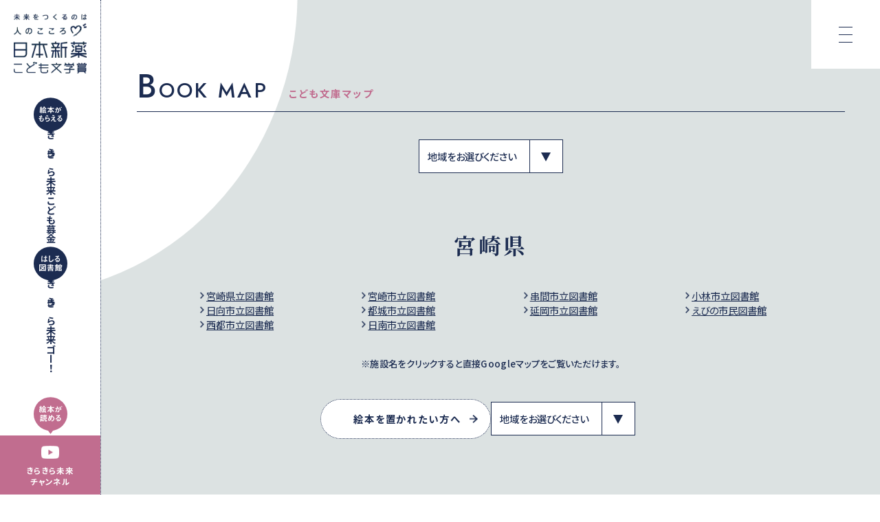

--- FILE ---
content_type: text/html; charset=UTF-8
request_url: https://kodomo-bungaku.jp/map/%E5%AE%AE%E5%B4%8E%E7%9C%8C/
body_size: 13950
content:
<!DOCTYPE html>
<html dir="ltr" lang="ja" prefix="og: https://ogp.me/ns#">
<head>
<meta charset="UTF-8" />
<meta name="viewport" content="width=device-width" />
<meta name="format-detection" content="telephone=no">

<title>宮崎県 - 日本新薬こども文学賞</title>

		<!-- All in One SEO 4.6.5 - aioseo.com -->
		<meta name="robots" content="max-image-preview:large" />
		<link rel="canonical" href="https://kodomo-bungaku.jp/map/%e5%ae%ae%e5%b4%8e%e7%9c%8c/" />
		<meta name="generator" content="All in One SEO (AIOSEO) 4.6.5" />
		<meta property="og:locale" content="ja_JP" />
		<meta property="og:site_name" content="日本新薬こども文学賞 -" />
		<meta property="og:type" content="article" />
		<meta property="og:title" content="宮崎県 - 日本新薬こども文学賞" />
		<meta property="og:url" content="https://kodomo-bungaku.jp/map/%e5%ae%ae%e5%b4%8e%e7%9c%8c/" />
		<meta property="og:image" content="https://kodomo-bungaku.jp/2024sys/wp-content/uploads/2024/07/cropped-logo_small-1.webp" />
		<meta property="og:image:secure_url" content="https://kodomo-bungaku.jp/2024sys/wp-content/uploads/2024/07/cropped-logo_small-1.webp" />
		<meta property="article:published_time" content="2024-06-20T07:45:49+00:00" />
		<meta property="article:modified_time" content="2024-06-20T07:45:49+00:00" />
		<meta name="twitter:card" content="summary_large_image" />
		<meta name="twitter:title" content="宮崎県 - 日本新薬こども文学賞" />
		<meta name="twitter:image" content="https://kodomo-bungaku.jp/2024sys/wp-content/uploads/2024/07/cropped-logo_small-1.webp" />
		<script type="application/ld+json" class="aioseo-schema">
			{"@context":"https:\/\/schema.org","@graph":[{"@type":"BreadcrumbList","@id":"https:\/\/kodomo-bungaku.jp\/map\/%e5%ae%ae%e5%b4%8e%e7%9c%8c\/#breadcrumblist","itemListElement":[{"@type":"ListItem","@id":"https:\/\/kodomo-bungaku.jp\/#listItem","position":1,"name":"\u5bb6","item":"https:\/\/kodomo-bungaku.jp\/","nextItem":"https:\/\/kodomo-bungaku.jp\/map\/%e5%ae%ae%e5%b4%8e%e7%9c%8c\/#listItem"},{"@type":"ListItem","@id":"https:\/\/kodomo-bungaku.jp\/map\/%e5%ae%ae%e5%b4%8e%e7%9c%8c\/#listItem","position":2,"name":"\u5bae\u5d0e\u770c","previousItem":"https:\/\/kodomo-bungaku.jp\/#listItem"}]},{"@type":"Organization","@id":"https:\/\/kodomo-bungaku.jp\/#organization","name":"\u65e5\u672c\u65b0\u85ac\u3053\u3069\u3082\u6587\u5b66\u8cde","url":"https:\/\/kodomo-bungaku.jp\/","logo":{"@type":"ImageObject","url":"https:\/\/kodomo-bungaku.jp\/2024sys\/wp-content\/uploads\/2024\/07\/cropped-logo_small-1.webp","@id":"https:\/\/kodomo-bungaku.jp\/map\/%e5%ae%ae%e5%b4%8e%e7%9c%8c\/#organizationLogo","width":140,"height":114},"image":{"@id":"https:\/\/kodomo-bungaku.jp\/map\/%e5%ae%ae%e5%b4%8e%e7%9c%8c\/#organizationLogo"}},{"@type":"WebPage","@id":"https:\/\/kodomo-bungaku.jp\/map\/%e5%ae%ae%e5%b4%8e%e7%9c%8c\/#webpage","url":"https:\/\/kodomo-bungaku.jp\/map\/%e5%ae%ae%e5%b4%8e%e7%9c%8c\/","name":"\u5bae\u5d0e\u770c - \u65e5\u672c\u65b0\u85ac\u3053\u3069\u3082\u6587\u5b66\u8cde","inLanguage":"ja","isPartOf":{"@id":"https:\/\/kodomo-bungaku.jp\/#website"},"breadcrumb":{"@id":"https:\/\/kodomo-bungaku.jp\/map\/%e5%ae%ae%e5%b4%8e%e7%9c%8c\/#breadcrumblist"},"datePublished":"2024-06-20T16:45:49+09:00","dateModified":"2024-06-20T16:45:49+09:00"},{"@type":"WebSite","@id":"https:\/\/kodomo-bungaku.jp\/#website","url":"https:\/\/kodomo-bungaku.jp\/","name":"\u65e5\u672c\u65b0\u85ac\u3053\u3069\u3082\u6587\u5b66\u8cde","inLanguage":"ja","publisher":{"@id":"https:\/\/kodomo-bungaku.jp\/#organization"}}]}
		</script>
		<!-- All in One SEO -->

<link rel="alternate" title="oEmbed (JSON)" type="application/json+oembed" href="https://kodomo-bungaku.jp/wp-json/oembed/1.0/embed?url=https%3A%2F%2Fkodomo-bungaku.jp%2Fmap%2F%25e5%25ae%25ae%25e5%25b4%258e%25e7%259c%258c%2F" />
<link rel="alternate" title="oEmbed (XML)" type="text/xml+oembed" href="https://kodomo-bungaku.jp/wp-json/oembed/1.0/embed?url=https%3A%2F%2Fkodomo-bungaku.jp%2Fmap%2F%25e5%25ae%25ae%25e5%25b4%258e%25e7%259c%258c%2F&#038;format=xml" />
<style id='wp-img-auto-sizes-contain-inline-css'>
img:is([sizes=auto i],[sizes^="auto," i]){contain-intrinsic-size:3000px 1500px}
/*# sourceURL=wp-img-auto-sizes-contain-inline-css */
</style>
<style id='wp-emoji-styles-inline-css'>

	img.wp-smiley, img.emoji {
		display: inline !important;
		border: none !important;
		box-shadow: none !important;
		height: 1em !important;
		width: 1em !important;
		margin: 0 0.07em !important;
		vertical-align: -0.1em !important;
		background: none !important;
		padding: 0 !important;
	}
/*# sourceURL=wp-emoji-styles-inline-css */
</style>
<style id='wp-block-library-inline-css'>
:root{--wp-block-synced-color:#7a00df;--wp-block-synced-color--rgb:122,0,223;--wp-bound-block-color:var(--wp-block-synced-color);--wp-editor-canvas-background:#ddd;--wp-admin-theme-color:#007cba;--wp-admin-theme-color--rgb:0,124,186;--wp-admin-theme-color-darker-10:#006ba1;--wp-admin-theme-color-darker-10--rgb:0,107,160.5;--wp-admin-theme-color-darker-20:#005a87;--wp-admin-theme-color-darker-20--rgb:0,90,135;--wp-admin-border-width-focus:2px}@media (min-resolution:192dpi){:root{--wp-admin-border-width-focus:1.5px}}.wp-element-button{cursor:pointer}:root .has-very-light-gray-background-color{background-color:#eee}:root .has-very-dark-gray-background-color{background-color:#313131}:root .has-very-light-gray-color{color:#eee}:root .has-very-dark-gray-color{color:#313131}:root .has-vivid-green-cyan-to-vivid-cyan-blue-gradient-background{background:linear-gradient(135deg,#00d084,#0693e3)}:root .has-purple-crush-gradient-background{background:linear-gradient(135deg,#34e2e4,#4721fb 50%,#ab1dfe)}:root .has-hazy-dawn-gradient-background{background:linear-gradient(135deg,#faaca8,#dad0ec)}:root .has-subdued-olive-gradient-background{background:linear-gradient(135deg,#fafae1,#67a671)}:root .has-atomic-cream-gradient-background{background:linear-gradient(135deg,#fdd79a,#004a59)}:root .has-nightshade-gradient-background{background:linear-gradient(135deg,#330968,#31cdcf)}:root .has-midnight-gradient-background{background:linear-gradient(135deg,#020381,#2874fc)}:root{--wp--preset--font-size--normal:16px;--wp--preset--font-size--huge:42px}.has-regular-font-size{font-size:1em}.has-larger-font-size{font-size:2.625em}.has-normal-font-size{font-size:var(--wp--preset--font-size--normal)}.has-huge-font-size{font-size:var(--wp--preset--font-size--huge)}.has-text-align-center{text-align:center}.has-text-align-left{text-align:left}.has-text-align-right{text-align:right}.has-fit-text{white-space:nowrap!important}#end-resizable-editor-section{display:none}.aligncenter{clear:both}.items-justified-left{justify-content:flex-start}.items-justified-center{justify-content:center}.items-justified-right{justify-content:flex-end}.items-justified-space-between{justify-content:space-between}.screen-reader-text{border:0;clip-path:inset(50%);height:1px;margin:-1px;overflow:hidden;padding:0;position:absolute;width:1px;word-wrap:normal!important}.screen-reader-text:focus{background-color:#ddd;clip-path:none;color:#444;display:block;font-size:1em;height:auto;left:5px;line-height:normal;padding:15px 23px 14px;text-decoration:none;top:5px;width:auto;z-index:100000}html :where(.has-border-color){border-style:solid}html :where([style*=border-top-color]){border-top-style:solid}html :where([style*=border-right-color]){border-right-style:solid}html :where([style*=border-bottom-color]){border-bottom-style:solid}html :where([style*=border-left-color]){border-left-style:solid}html :where([style*=border-width]){border-style:solid}html :where([style*=border-top-width]){border-top-style:solid}html :where([style*=border-right-width]){border-right-style:solid}html :where([style*=border-bottom-width]){border-bottom-style:solid}html :where([style*=border-left-width]){border-left-style:solid}html :where(img[class*=wp-image-]){height:auto;max-width:100%}:where(figure){margin:0 0 1em}html :where(.is-position-sticky){--wp-admin--admin-bar--position-offset:var(--wp-admin--admin-bar--height,0px)}@media screen and (max-width:600px){html :where(.is-position-sticky){--wp-admin--admin-bar--position-offset:0px}}

/*# sourceURL=wp-block-library-inline-css */
</style><style id='global-styles-inline-css'>
:root{--wp--preset--aspect-ratio--square: 1;--wp--preset--aspect-ratio--4-3: 4/3;--wp--preset--aspect-ratio--3-4: 3/4;--wp--preset--aspect-ratio--3-2: 3/2;--wp--preset--aspect-ratio--2-3: 2/3;--wp--preset--aspect-ratio--16-9: 16/9;--wp--preset--aspect-ratio--9-16: 9/16;--wp--preset--color--black: #000000;--wp--preset--color--cyan-bluish-gray: #abb8c3;--wp--preset--color--white: #ffffff;--wp--preset--color--pale-pink: #f78da7;--wp--preset--color--vivid-red: #cf2e2e;--wp--preset--color--luminous-vivid-orange: #ff6900;--wp--preset--color--luminous-vivid-amber: #fcb900;--wp--preset--color--light-green-cyan: #7bdcb5;--wp--preset--color--vivid-green-cyan: #00d084;--wp--preset--color--pale-cyan-blue: #8ed1fc;--wp--preset--color--vivid-cyan-blue: #0693e3;--wp--preset--color--vivid-purple: #9b51e0;--wp--preset--gradient--vivid-cyan-blue-to-vivid-purple: linear-gradient(135deg,rgb(6,147,227) 0%,rgb(155,81,224) 100%);--wp--preset--gradient--light-green-cyan-to-vivid-green-cyan: linear-gradient(135deg,rgb(122,220,180) 0%,rgb(0,208,130) 100%);--wp--preset--gradient--luminous-vivid-amber-to-luminous-vivid-orange: linear-gradient(135deg,rgb(252,185,0) 0%,rgb(255,105,0) 100%);--wp--preset--gradient--luminous-vivid-orange-to-vivid-red: linear-gradient(135deg,rgb(255,105,0) 0%,rgb(207,46,46) 100%);--wp--preset--gradient--very-light-gray-to-cyan-bluish-gray: linear-gradient(135deg,rgb(238,238,238) 0%,rgb(169,184,195) 100%);--wp--preset--gradient--cool-to-warm-spectrum: linear-gradient(135deg,rgb(74,234,220) 0%,rgb(151,120,209) 20%,rgb(207,42,186) 40%,rgb(238,44,130) 60%,rgb(251,105,98) 80%,rgb(254,248,76) 100%);--wp--preset--gradient--blush-light-purple: linear-gradient(135deg,rgb(255,206,236) 0%,rgb(152,150,240) 100%);--wp--preset--gradient--blush-bordeaux: linear-gradient(135deg,rgb(254,205,165) 0%,rgb(254,45,45) 50%,rgb(107,0,62) 100%);--wp--preset--gradient--luminous-dusk: linear-gradient(135deg,rgb(255,203,112) 0%,rgb(199,81,192) 50%,rgb(65,88,208) 100%);--wp--preset--gradient--pale-ocean: linear-gradient(135deg,rgb(255,245,203) 0%,rgb(182,227,212) 50%,rgb(51,167,181) 100%);--wp--preset--gradient--electric-grass: linear-gradient(135deg,rgb(202,248,128) 0%,rgb(113,206,126) 100%);--wp--preset--gradient--midnight: linear-gradient(135deg,rgb(2,3,129) 0%,rgb(40,116,252) 100%);--wp--preset--font-size--small: 13px;--wp--preset--font-size--medium: 20px;--wp--preset--font-size--large: 36px;--wp--preset--font-size--x-large: 42px;--wp--preset--spacing--20: 0.44rem;--wp--preset--spacing--30: 0.67rem;--wp--preset--spacing--40: 1rem;--wp--preset--spacing--50: 1.5rem;--wp--preset--spacing--60: 2.25rem;--wp--preset--spacing--70: 3.38rem;--wp--preset--spacing--80: 5.06rem;--wp--preset--shadow--natural: 6px 6px 9px rgba(0, 0, 0, 0.2);--wp--preset--shadow--deep: 12px 12px 50px rgba(0, 0, 0, 0.4);--wp--preset--shadow--sharp: 6px 6px 0px rgba(0, 0, 0, 0.2);--wp--preset--shadow--outlined: 6px 6px 0px -3px rgb(255, 255, 255), 6px 6px rgb(0, 0, 0);--wp--preset--shadow--crisp: 6px 6px 0px rgb(0, 0, 0);}:where(.is-layout-flex){gap: 0.5em;}:where(.is-layout-grid){gap: 0.5em;}body .is-layout-flex{display: flex;}.is-layout-flex{flex-wrap: wrap;align-items: center;}.is-layout-flex > :is(*, div){margin: 0;}body .is-layout-grid{display: grid;}.is-layout-grid > :is(*, div){margin: 0;}:where(.wp-block-columns.is-layout-flex){gap: 2em;}:where(.wp-block-columns.is-layout-grid){gap: 2em;}:where(.wp-block-post-template.is-layout-flex){gap: 1.25em;}:where(.wp-block-post-template.is-layout-grid){gap: 1.25em;}.has-black-color{color: var(--wp--preset--color--black) !important;}.has-cyan-bluish-gray-color{color: var(--wp--preset--color--cyan-bluish-gray) !important;}.has-white-color{color: var(--wp--preset--color--white) !important;}.has-pale-pink-color{color: var(--wp--preset--color--pale-pink) !important;}.has-vivid-red-color{color: var(--wp--preset--color--vivid-red) !important;}.has-luminous-vivid-orange-color{color: var(--wp--preset--color--luminous-vivid-orange) !important;}.has-luminous-vivid-amber-color{color: var(--wp--preset--color--luminous-vivid-amber) !important;}.has-light-green-cyan-color{color: var(--wp--preset--color--light-green-cyan) !important;}.has-vivid-green-cyan-color{color: var(--wp--preset--color--vivid-green-cyan) !important;}.has-pale-cyan-blue-color{color: var(--wp--preset--color--pale-cyan-blue) !important;}.has-vivid-cyan-blue-color{color: var(--wp--preset--color--vivid-cyan-blue) !important;}.has-vivid-purple-color{color: var(--wp--preset--color--vivid-purple) !important;}.has-black-background-color{background-color: var(--wp--preset--color--black) !important;}.has-cyan-bluish-gray-background-color{background-color: var(--wp--preset--color--cyan-bluish-gray) !important;}.has-white-background-color{background-color: var(--wp--preset--color--white) !important;}.has-pale-pink-background-color{background-color: var(--wp--preset--color--pale-pink) !important;}.has-vivid-red-background-color{background-color: var(--wp--preset--color--vivid-red) !important;}.has-luminous-vivid-orange-background-color{background-color: var(--wp--preset--color--luminous-vivid-orange) !important;}.has-luminous-vivid-amber-background-color{background-color: var(--wp--preset--color--luminous-vivid-amber) !important;}.has-light-green-cyan-background-color{background-color: var(--wp--preset--color--light-green-cyan) !important;}.has-vivid-green-cyan-background-color{background-color: var(--wp--preset--color--vivid-green-cyan) !important;}.has-pale-cyan-blue-background-color{background-color: var(--wp--preset--color--pale-cyan-blue) !important;}.has-vivid-cyan-blue-background-color{background-color: var(--wp--preset--color--vivid-cyan-blue) !important;}.has-vivid-purple-background-color{background-color: var(--wp--preset--color--vivid-purple) !important;}.has-black-border-color{border-color: var(--wp--preset--color--black) !important;}.has-cyan-bluish-gray-border-color{border-color: var(--wp--preset--color--cyan-bluish-gray) !important;}.has-white-border-color{border-color: var(--wp--preset--color--white) !important;}.has-pale-pink-border-color{border-color: var(--wp--preset--color--pale-pink) !important;}.has-vivid-red-border-color{border-color: var(--wp--preset--color--vivid-red) !important;}.has-luminous-vivid-orange-border-color{border-color: var(--wp--preset--color--luminous-vivid-orange) !important;}.has-luminous-vivid-amber-border-color{border-color: var(--wp--preset--color--luminous-vivid-amber) !important;}.has-light-green-cyan-border-color{border-color: var(--wp--preset--color--light-green-cyan) !important;}.has-vivid-green-cyan-border-color{border-color: var(--wp--preset--color--vivid-green-cyan) !important;}.has-pale-cyan-blue-border-color{border-color: var(--wp--preset--color--pale-cyan-blue) !important;}.has-vivid-cyan-blue-border-color{border-color: var(--wp--preset--color--vivid-cyan-blue) !important;}.has-vivid-purple-border-color{border-color: var(--wp--preset--color--vivid-purple) !important;}.has-vivid-cyan-blue-to-vivid-purple-gradient-background{background: var(--wp--preset--gradient--vivid-cyan-blue-to-vivid-purple) !important;}.has-light-green-cyan-to-vivid-green-cyan-gradient-background{background: var(--wp--preset--gradient--light-green-cyan-to-vivid-green-cyan) !important;}.has-luminous-vivid-amber-to-luminous-vivid-orange-gradient-background{background: var(--wp--preset--gradient--luminous-vivid-amber-to-luminous-vivid-orange) !important;}.has-luminous-vivid-orange-to-vivid-red-gradient-background{background: var(--wp--preset--gradient--luminous-vivid-orange-to-vivid-red) !important;}.has-very-light-gray-to-cyan-bluish-gray-gradient-background{background: var(--wp--preset--gradient--very-light-gray-to-cyan-bluish-gray) !important;}.has-cool-to-warm-spectrum-gradient-background{background: var(--wp--preset--gradient--cool-to-warm-spectrum) !important;}.has-blush-light-purple-gradient-background{background: var(--wp--preset--gradient--blush-light-purple) !important;}.has-blush-bordeaux-gradient-background{background: var(--wp--preset--gradient--blush-bordeaux) !important;}.has-luminous-dusk-gradient-background{background: var(--wp--preset--gradient--luminous-dusk) !important;}.has-pale-ocean-gradient-background{background: var(--wp--preset--gradient--pale-ocean) !important;}.has-electric-grass-gradient-background{background: var(--wp--preset--gradient--electric-grass) !important;}.has-midnight-gradient-background{background: var(--wp--preset--gradient--midnight) !important;}.has-small-font-size{font-size: var(--wp--preset--font-size--small) !important;}.has-medium-font-size{font-size: var(--wp--preset--font-size--medium) !important;}.has-large-font-size{font-size: var(--wp--preset--font-size--large) !important;}.has-x-large-font-size{font-size: var(--wp--preset--font-size--x-large) !important;}
/*# sourceURL=global-styles-inline-css */
</style>

<style id='classic-theme-styles-inline-css'>
/*! This file is auto-generated */
.wp-block-button__link{color:#fff;background-color:#32373c;border-radius:9999px;box-shadow:none;text-decoration:none;padding:calc(.667em + 2px) calc(1.333em + 2px);font-size:1.125em}.wp-block-file__button{background:#32373c;color:#fff;text-decoration:none}
/*# sourceURL=/wp-includes/css/classic-themes.min.css */
</style>
<link rel='stylesheet' id='contact-form-7-css' href='https://kodomo-bungaku.jp/2024sys/wp-content/plugins/contact-form-7/includes/css/styles.css' media='all' />
<link rel='stylesheet' id='jquery-ui-dialog-min-css-css' href='https://kodomo-bungaku.jp/2024sys/wp-includes/css/jquery-ui-dialog.min.css' media='all' />
<link rel='stylesheet' id='contact-form-7-confirm-plus-css' href='https://kodomo-bungaku.jp/2024sys/wp-content/plugins/confirm-plus-contact-form-7/assets/css/styles.css' media='all' />
<link rel='shortlink' href='https://kodomo-bungaku.jp/?p=1878' />
<script type="application/ld+json">{"@context":"http:\/\/schema.org","@type":"BreadcrumbList","name":"\u30d1\u30f3\u304f\u305a\u30ea\u30b9\u30c8","itemListElement":[{"@type":"ListItem","position":1,"item":{"name":"HOME","@id":"https:\/\/kodomo-bungaku.jp\/"}},{"@type":"ListItem","position":2,"item":{"name":"\u56f3\u66f8\u9928\u30de\u30c3\u30d7","@id":""}},{"@type":"ListItem","position":3,"item":{"name":"\u5bae\u5d0e\u770c","@id":"https:\/\/kodomo-bungaku.jp\/map\/%E5%AE%AE%E5%B4%8E%E7%9C%8C\/"}}]}</script><noscript><style>.lazyload[data-src]{display:none !important;}</style></noscript><style>.lazyload{background-image:none !important;}.lazyload:before{background-image:none !important;}</style><link rel="icon" href="https://kodomo-bungaku.jp/2024sys/wp-content/uploads/2024/04/favicon.png" sizes="32x32" />
<link rel="icon" href="https://kodomo-bungaku.jp/2024sys/wp-content/uploads/2024/04/favicon.png" sizes="192x192" />
<link rel="apple-touch-icon" href="https://kodomo-bungaku.jp/2024sys/wp-content/uploads/2024/04/favicon.png" />
<meta name="msapplication-TileImage" content="https://kodomo-bungaku.jp/2024sys/wp-content/uploads/2024/04/favicon.png" />



<link rel="stylesheet" href="https://kodomo-bungaku.jp/2024sys/wp-content/themes/kodomobungaku/assets/css/style.css" />
<link rel="stylesheet" href="https://kodomo-bungaku.jp/2024sys/wp-content/themes/kodomobungaku/assets/css/op.css" />

<!-- <link rel="stylesheet" type="text/css" href="https://kodomo-bungaku.jp/2024sys/wp-content/themes/kodomobungaku/assets/css/destyle.css" />
<link rel="stylesheet" type="text/css" href="https://kodomo-bungaku.jp/2024sys/wp-content/themes/kodomobungaku/style.css" /> -->
<link rel="stylesheet" href="https://kodomo-bungaku.jp/2024sys/wp-content/themes/kodomobungaku/assets/css/general_style.css?1715835694" media="all">

<link rel="stylesheet" href="https://kodomo-bungaku.jp/2024sys/wp-content/themes/kodomobungaku/assets/css/utility.css?1712292071" media="all">
<link rel="stylesheet" href="https://kodomo-bungaku.jp/2024sys/wp-content/themes/kodomobungaku/assets/css/parts.css?1720006660" media="all">
<link rel="stylesheet" href="https://kodomo-bungaku.jp/2024sys/wp-content/themes/kodomobungaku/assets/css/cmn.css?1712912435" media="all">

  <link rel="stylesheet" href="https://kodomo-bungaku.jp/2024sys/wp-content/themes/kodomobungaku/assets/css/page.css?1715833962" media="all">
  <link rel="stylesheet" href="https://kodomo-bungaku.jp/2024sys/wp-content/themes/kodomobungaku/assets/css/contact.css?1713335156" media="all">
      <link rel="stylesheet" href="https://kodomo-bungaku.jp/2024sys/wp-content/themes/kodomobungaku/assets/css/news.css?1719966215" media="all">
  
  
  <!--     <link rel="stylesheet" href="https://kodomo-bungaku.jp/2024sys/wp-content/themes/kodomobungaku/assets/css/news.css?1719966215" media="all">
   -->

<link rel="preconnect" href="https://fonts.googleapis.com">
<link rel="preconnect" href="https://fonts.gstatic.com" crossorigin>
<link href="https://fonts.googleapis.com/css2?family=Jost:ital,wght@0,400..900;1,400..900&family=Noto+Sans+JP:wght@400..900&family=Noto+Serif+JP:wght@400..900&display=swap" rel="stylesheet">

<style type="text/css" id="wp-add-css">
</style>

<!-- Google tag (gtag.js) -->
<script async src="https://www.googletagmanager.com/gtag/js?id=G-PGWT2SSTFW"></script>
<script>
  window.dataLayer = window.dataLayer || [];
  function gtag(){dataLayer.push(arguments);}
  gtag('js', new Date());

  gtag('config', 'G-PGWT2SSTFW');
</script>

<!-- juicer -->
<script src="//kitchen.juicer.cc/?color=rxFk8B9/RzY=" async></script>

</head>


<body class="wp-singular map-template-default single single-map postid-1878 wp-custom-logo wp-theme-kodomobungaku">
  
  <header class="p-header">
    <div class="p-header__inner">
      <div class="p-header__logo">
        <a href="https://kodomo-bungaku.jp/" class="header__logoLink">
          <picture>
            <source  type="image/webp" data-srcset="https://kodomo-bungaku.jp/2024sys/wp-content/uploads/2024/07/cropped-logo_small-1.webp" />
            <img src="[data-uri]" alt="日本新薬こども文学賞" data-src="https://kodomo-bungaku.jp/2024sys/wp-content/uploads/2024/07/cropped-logo_small-1.webp" decoding="async" class="lazyload" data-eio-rwidth="140" data-eio-rheight="114" /><noscript><img src="https://kodomo-bungaku.jp/2024sys/wp-content/uploads/2024/07/cropped-logo_small-1.webp" alt="日本新薬こども文学賞" data-eio="l" /></noscript>
          </picture>
        </a>
      </div>
      <ul class="p-header__linkItems">
        <li class="p-header__linkItem">
          <a href="https://kodomo-bungaku.jp/bokin/">きらきら未来こども募金</a>
        </li>
        <li class="p-header__linkItem">
          <a href="https://kodomo-bungaku.jp/miraigo/">きらきら未来ゴー！</a>
        </li>
      </ul>
    </div>
    <div class="p-header__bottom">
      <a href="https://www.youtube.com/channel/UCFzsglcH0KCwG0x6Kr-cWoA" target="_blank">
        <div class="p-header__bottomImg">
          <picture>
            <source  type="image/webp" data-srcset="https://kodomo-bungaku.jp/2024sys/wp-content/themes/kodomobungaku/assets/images/common/play_icon.webp" />
            <img src="[data-uri]" alt="YouTubeロゴ" width="60" height="43" data-src="https://kodomo-bungaku.jp/2024sys/wp-content/themes/kodomobungaku/assets/images/common/play_icon.png" decoding="async" class="lazyload" data-eio-rwidth="60" data-eio-rheight="43" /><noscript><img src="https://kodomo-bungaku.jp/2024sys/wp-content/themes/kodomobungaku/assets/images/common/play_icon.png" alt="YouTubeロゴ" width="60" height="43" data-eio="l" /></noscript>
          </picture>
        </div>
        <p class="p-header__bottomText">きらきら未来<br />チャンネル</p>
      </a>
    </div>
  </header>

  <main class="l-main">

      <div class="p-mv">
      <div class="p-mv__inner">
        <div class="p-mv__buttons">
          <div class="p-mv__entry js-drawer">
            <a class="p-mv__entryLink" href="https://kodomo-bungaku.jp/entryform/"><span class="p-mv__entryEn">entry</span><span class="p-mv__entryJp">エントリー</span></a>
          </div>
          <button class="p-mv__hamburger js-hamburger" aria-label="メニューを表示するボタン">
            <span></span>
            <span></span>
            <span></span>
          </button>
        </div>
        <div class="p-mv__drawer js-drawer">
          <div class="p-mv__drawerLogo">
            <a href="https://kodomo-bungaku.jp/">
              <picture>
                <img src="https://kodomo-bungaku.jp/2024sys/wp-content/uploads/2024/07/logo.png" alt="日本新薬こども文学賞" width="541" height="94" />
              </picture>
            </a>
          </div>
          <nav class="p-mv__drawerNavi">
            <ul class="p-mv__drawerItems">
              <li class="p-mv__drawerItem">
                <a href="https://kodomo-bungaku.jp/news">
                  <div class="p-mv__drawerEn p-mv__drawerEn--news">
                    <picture>
                      <source  type="image/webp" data-srcset="https://kodomo-bungaku.jp/2024sys/wp-content/themes/kodomobungaku/assets/images/common/news.webp" />
                      <img src="[data-uri]" alt="NEWS" width="201" height="71" data-src="https://kodomo-bungaku.jp/2024sys/wp-content/themes/kodomobungaku/assets/images/common/news.png" decoding="async" class="lazyload" data-eio-rwidth="201" data-eio-rheight="71" /><noscript><img src="https://kodomo-bungaku.jp/2024sys/wp-content/themes/kodomobungaku/assets/images/common/news.png" alt="NEWS" width="201" height="71" data-eio="l" /></noscript>
                    </picture>
                  </div>
                  <p class="p-mv__drawerJp">お知らせ</p>
                </a>
              </li>
              <li class="p-mv__drawerItem">
                                                  <a href="https://kodomo-bungaku.jp/library/%e7%ac%ac17%e5%9b%9e-%e5%8f%97%e8%b3%9e%e4%bd%9c%e5%93%81%e7%b4%b9%e4%bb%8b/">
                    <div class="p-mv__drawerEn p-mv__drawerEn--award">
                      <picture>
                        <source  type="image/webp" media="(max-width: 767px)" data-srcset="https://kodomo-bungaku.jp/2024sys/wp-content/themes/kodomobungaku/assets/images/common/award.webp" />
                        <img src="[data-uri]" alt="AWARD" width="249" height="71" data-src="https://kodomo-bungaku.jp/2024sys/wp-content/themes/kodomobungaku/assets/images/common/award.png" decoding="async" class="lazyload" data-eio-rwidth="249" data-eio-rheight="71" /><noscript><img src="https://kodomo-bungaku.jp/2024sys/wp-content/themes/kodomobungaku/assets/images/common/award.png" alt="AWARD" width="249" height="71" data-eio="l" /></noscript>
                      </picture>
                    </div>
                    <p class="p-mv__drawerJp">受賞作品</p>
                  </a>
                              </li>
              <li class="p-mv__drawerItem">
                <a href="https://kodomo-bungaku.jp/book/">
                  <div class="p-mv__drawerEn p-mv__drawerEn--picturebook">
                    <picture>
                      <source  type="image/webp" data-srcset="https://kodomo-bungaku.jp/2024sys/wp-content/themes/kodomobungaku/assets/images/common/picturebook.webp" />
                      <img src="[data-uri]" alt="PICTUREBOOK" width="437" height="71" data-src="https://kodomo-bungaku.jp/2024sys/wp-content/themes/kodomobungaku/assets/images/common/picturebook.png" decoding="async" class="lazyload" data-eio-rwidth="437" data-eio-rheight="71" /><noscript><img src="https://kodomo-bungaku.jp/2024sys/wp-content/themes/kodomobungaku/assets/images/common/picturebook.png" alt="PICTUREBOOK" width="437" height="71" data-eio="l" /></noscript>
                    </picture>
                  </div>
                  <p class="p-mv__drawerJp">こども文庫</p>
                </a>
              </li>
              <li class="p-mv__drawerItem">
                <a href="https://kodomo-bungaku.jp/faq/">
                  <div class="p-mv__drawerEn p-mv__drawerEn--faq">
                    <picture>
                      <source  type="image/webp" data-srcset="https://kodomo-bungaku.jp/2024sys/wp-content/themes/kodomobungaku/assets/images/common/faq.webp" />
                      <img src="[data-uri]" alt="FAQ" width="136" height="71" data-src="https://kodomo-bungaku.jp/2024sys/wp-content/themes/kodomobungaku/assets/images/common/faq.png" decoding="async" class="lazyload" data-eio-rwidth="136" data-eio-rheight="71" /><noscript><img src="https://kodomo-bungaku.jp/2024sys/wp-content/themes/kodomobungaku/assets/images/common/faq.png" alt="FAQ" width="136" height="71" data-eio="l" /></noscript>
                    </picture>
                  </div>
                  <p class="p-mv__drawerJp">よくあるご質問</p>
                </a>
              </li>
            </ul>
            <ul class="p-mv__drawerItems">
              <li class="p-mv__drawerItem">
                <a href="https://kodomo-bungaku.jp/invite/">
                  <div class="p-mv__drawerEn p-mv__drawerEn--requirements">
                    <picture>
                      <source  type="image/webp" data-srcset="https://kodomo-bungaku.jp/2024sys/wp-content/themes/kodomobungaku/assets/images/common/requirements.webp" />
                      <img src="[data-uri]" alt="REQUIREMENTS" width="462" height="71" data-src="https://kodomo-bungaku.jp/2024sys/wp-content/themes/kodomobungaku/assets/images/common/requirements.png" decoding="async" class="lazyload" data-eio-rwidth="462" data-eio-rheight="71" /><noscript><img src="https://kodomo-bungaku.jp/2024sys/wp-content/themes/kodomobungaku/assets/images/common/requirements.png" alt="REQUIREMENTS" width="462" height="71" data-eio="l" /></noscript>
                    </picture>
                  </div>
                  <p class="p-mv__drawerJp">募集要項</p>
                </a>
              </li>
              <li class="p-mv__drawerItem">
                <a href="https://kodomo-bungaku.jp/entryform/" aria-label="応募フォームへのボタン">
                  <div class="p-mv__drawerEn p-mv__drawerEn--form">
                    <picture>
                      <source  type="image/webp" data-srcset="https://kodomo-bungaku.jp/2024sys/wp-content/themes/kodomobungaku/assets/images/common/form.webp" />
                      <img src="[data-uri]" alt="FORM" width="197" height="71" data-src="https://kodomo-bungaku.jp/2024sys/wp-content/themes/kodomobungaku/assets/images/common/form.png" decoding="async" class="lazyload" data-eio-rwidth="197" data-eio-rheight="71" /><noscript><img src="https://kodomo-bungaku.jp/2024sys/wp-content/themes/kodomobungaku/assets/images/common/form.png" alt="FORM" width="197" height="71" data-eio="l" /></noscript>
                    </picture>
                  </div>
                  <p class="p-mv__drawerJp">応募フォーム</p>
                </a>
              </li>
              <li class="p-mv__drawerItem">
                <a href="https://kodomo-bungaku.jp/contact/">
                  <div class="p-mv__drawerEn p-mv__drawerEn--contact">
                    <picture>
                      <source  type="image/webp" data-srcset="https://kodomo-bungaku.jp/2024sys/wp-content/themes/kodomobungaku/assets/images/common/contact.png" />
                      <img src="[data-uri]" alt="CONTACT" width="147" height="auto" data-src="https://kodomo-bungaku.jp/2024sys/wp-content/themes/kodomobungaku/assets/images/common/contact.png" decoding="async" class="lazyload" data-eio-rwidth="430" data-eio-rheight="106" /><noscript><img src="https://kodomo-bungaku.jp/2024sys/wp-content/themes/kodomobungaku/assets/images/common/contact.png" alt="CONTACT" width="147" height="auto" data-eio="l" /></noscript>
                    </picture>
                  </div>
                  <p class="p-mv__drawerJp">お問い合わせ</p>
                </a>
                <div class="p-mv__drawerLinks">
                  <a href="https://kodomo-bungaku.jp/bokin/" class="p-mv__drawerLinkItem">きらきら未来こども募金</a>
                  <a href="https://kodomo-bungaku.jp/miraigo/" class="p-mv__drawerLinkItem">きらきら未来ゴー！</a>
                  <a href="https://www.youtube.com/channel/UCFzsglcH0KCwG0x6Kr-cWoA" target="_blank" class="p-mv__drawerLinkItem p-mv__drawer-blank">きらきら未来チャンネル</a>
                </div>
              </li>
            </ul>
          </nav>
        </div>
      </div>
    </div>
  
<section class="sc__main_content p-map__content">


<section class="l-main__section u-pt90-pc">
        <div class="l-inner">
          <h3 class="c-section__title"><span class="c-section-eg" style="letter-spacing: 0.11em;"><span class="c-section-big">B</span>OOK MAP</span><span class="c-section-jp u-pl10-pc">こども文庫マップ</span></h3>

          <div class="u-mt40-pc u-mb80-pc u-mt20-sp u-mb40-sp">
            <div class="u-mt20-sp">
              <div class="c-search__wrap" style="margin: auto;">
                <select name="custompost-dropdown" onchange='document.location.href=this.options[this.selectedIndex].value;' class="c-search__box"> 
                  <option>地域をお選びください</option>
                                    <option value="https://kodomo-bungaku.jp/map/%e5%8c%97%e6%b5%b7%e9%81%93/">北海道</option>
                                    <option value="https://kodomo-bungaku.jp/map/%e9%9d%92%e6%a3%ae%e7%9c%8c/">青森県</option>
                                    <option value="https://kodomo-bungaku.jp/map/%e5%b2%a9%e6%89%8b%e7%9c%8c/">岩手県</option>
                                    <option value="https://kodomo-bungaku.jp/map/%e7%a7%8b%e7%94%b0/">秋田県</option>
                                    <option value="https://kodomo-bungaku.jp/map/%e5%ae%ae%e5%9f%8e/">宮城県</option>
                                    <option value="https://kodomo-bungaku.jp/map/%e5%b1%b1%e5%bd%a2%e7%9c%8c/">山形県</option>
                                    <option value="https://kodomo-bungaku.jp/map/%e7%a6%8f%e5%b3%b6%e7%9c%8c/">福島県</option>
                                    <option value="https://kodomo-bungaku.jp/map/%e8%8c%a8%e5%9f%8e%e7%9c%8c/">茨城県</option>
                                    <option value="https://kodomo-bungaku.jp/map/%e6%a0%83%e6%9c%a8%e7%9c%8c/">栃木県</option>
                                    <option value="https://kodomo-bungaku.jp/map/%e7%be%a4%e9%a6%ac%e7%9c%8c/">群馬県</option>
                                    <option value="https://kodomo-bungaku.jp/map/%e6%9d%b1%e4%ba%ac%e9%83%bd/">東京都</option>
                                    <option value="https://kodomo-bungaku.jp/map/%e5%9f%bc%e7%8e%89%e7%9c%8c/">埼玉県</option>
                                    <option value="https://kodomo-bungaku.jp/map/%e5%8d%83%e8%91%89%e7%9c%8c/">千葉県</option>
                                    <option value="https://kodomo-bungaku.jp/map/%e7%a5%9e%e5%a5%88%e5%b7%9d%e7%9c%8c/">神奈川県</option>
                                    <option value="https://kodomo-bungaku.jp/map/%e6%96%b0%e6%bd%9f%e7%9c%8c/">新潟県</option>
                                    <option value="https://kodomo-bungaku.jp/map/%e5%af%8c%e5%b1%b1%e7%9c%8c/">富山県</option>
                                    <option value="https://kodomo-bungaku.jp/map/%e7%9f%b3%e5%b7%9d%e7%9c%8c/">石川県</option>
                                    <option value="https://kodomo-bungaku.jp/map/%e7%a6%8f%e4%ba%95%e7%9c%8c/">福井県</option>
                                    <option value="https://kodomo-bungaku.jp/map/%e5%b1%b1%e6%a2%a8%e7%9c%8c/">山梨県</option>
                                    <option value="https://kodomo-bungaku.jp/map/%e9%95%b7%e9%87%8e%e7%9c%8c/">長野県</option>
                                    <option value="https://kodomo-bungaku.jp/map/%e5%b2%90%e9%98%9c%e7%9c%8c/">岐阜県</option>
                                    <option value="https://kodomo-bungaku.jp/map/%e9%9d%99%e5%b2%a1%e7%9c%8c/">静岡県</option>
                                    <option value="https://kodomo-bungaku.jp/map/%e6%84%9b%e7%9f%a5%e7%9c%8c/">愛知県</option>
                                    <option value="https://kodomo-bungaku.jp/map/%e4%b8%89%e9%87%8d%e7%9c%8c/">三重県</option>
                                    <option value="https://kodomo-bungaku.jp/map/%e6%bb%8b%e8%b3%80%e7%9c%8c/">滋賀県</option>
                                    <option value="https://kodomo-bungaku.jp/map/%e4%ba%ac%e9%83%bd%e5%ba%9c/">京都府</option>
                                    <option value="https://kodomo-bungaku.jp/map/%e5%a4%a7%e9%98%aa%e5%ba%9c/">大阪府</option>
                                    <option value="https://kodomo-bungaku.jp/map/%e5%85%b5%e5%ba%ab%e7%9c%8c/">兵庫県</option>
                                    <option value="https://kodomo-bungaku.jp/map/%e5%a5%88%e8%89%af%e7%9c%8c/">奈良県</option>
                                    <option value="https://kodomo-bungaku.jp/map/%e5%92%8c%e6%ad%8c%e5%b1%b1%e7%9c%8c/">和歌山県</option>
                                    <option value="https://kodomo-bungaku.jp/map/%e5%b2%a1%e5%b1%b1%e7%9c%8c/">岡山県</option>
                                    <option value="https://kodomo-bungaku.jp/map/%e5%ba%83%e5%b3%b6%e7%9c%8c/">広島県</option>
                                    <option value="https://kodomo-bungaku.jp/map/%e9%b3%a5%e5%8f%96%e7%9c%8c/">鳥取県</option>
                                    <option value="https://kodomo-bungaku.jp/map/%e5%b3%b6%e6%a0%b9%e7%9c%8c/">島根県</option>
                                    <option value="https://kodomo-bungaku.jp/map/%e5%b1%b1%e5%8f%a3%e7%9c%8c/">山口県</option>
                                    <option value="https://kodomo-bungaku.jp/map/%e5%be%b3%e5%b3%b6%e7%9c%8c/">徳島県</option>
                                    <option value="https://kodomo-bungaku.jp/map/%e9%a6%99%e5%b7%9d%e7%9c%8c/">香川県</option>
                                    <option value="https://kodomo-bungaku.jp/map/%e6%84%9b%e5%aa%9b%e7%9c%8c/">愛媛県</option>
                                    <option value="https://kodomo-bungaku.jp/map/%e9%ab%98%e7%9f%a5%e7%9c%8c/">高知県</option>
                                    <option value="https://kodomo-bungaku.jp/map/%e7%a6%8f%e5%b2%a1%e7%9c%8c/">福岡県</option>
                                    <option value="https://kodomo-bungaku.jp/map/%e4%bd%90%e8%b3%80%e7%9c%8c/">佐賀県</option>
                                    <option value="https://kodomo-bungaku.jp/map/%e9%95%b7%e5%b4%8e%e7%9c%8c/">長崎県</option>
                                    <option value="https://kodomo-bungaku.jp/map/%e5%a4%a7%e5%88%86%e7%9c%8c/">大分県</option>
                                    <option value="https://kodomo-bungaku.jp/map/%e7%86%8a%e6%9c%ac%e7%9c%8c/">熊本県</option>
                                    <option value="https://kodomo-bungaku.jp/map/%e5%ae%ae%e5%b4%8e%e7%9c%8c/">宮崎県</option>
                                    <option value="https://kodomo-bungaku.jp/map/%e9%b9%bf%e5%85%90%e5%b3%b6%e7%9c%8c/">鹿児島県</option>
                                    <option value="https://kodomo-bungaku.jp/map/%e6%b2%96%e7%b8%84%e7%9c%8c/">沖縄県</option>
                                                                      </select>
              </div>
            </div>
          </div>

          <h4 class="c-line__title"><span>宮崎県</span></h4>

          <ul class="c-link__list">
                                <li><span class="c-link-arrow js-map__link" data-map="0">宮崎県立図書館 </span></li>
                                    <li><span class="c-link-arrow js-map__link" data-map="1">宮崎市立図書館 </span></li>
                                    <li><span class="c-link-arrow js-map__link" data-map="2">串間市立図書館</span></li>
                                    <li><span class="c-link-arrow js-map__link" data-map="3">小林市立図書館</span></li>
                                    <li><span class="c-link-arrow js-map__link" data-map="4">日向市立図書館 </span></li>
                                    <li><span class="c-link-arrow js-map__link" data-map="5">都城市立図書館</span></li>
                                    <li><span class="c-link-arrow js-map__link" data-map="6">延岡市立図書館</span></li>
                                    <li><span class="c-link-arrow js-map__link" data-map="7">えびの市民図書館</span></li>
                                    <li><span class="c-link-arrow js-map__link" data-map="8">西都市立図書館</span></li>
                                    <li><span class="c-link-arrow js-map__link" data-map="9">日南市立図書館</span></li>
                          </ul>
        </div>

        <div class="p-access__map">
          <div id="map" class="p-access__mapApi" style="width: 1500px; height: 600px;"></div>
        </div>

        <div class="l-inner">
          <p class="taC-pc"><small>※施設名をクリックすると直接Googleマップをご覧いただけます。</small></p>

          <div class="c-border_box u-mt40-pc u-mb80-pc u-mt20-sp u-mb40-sp" style="justify-content: center;column-gap: 4%;align-items: center;">
            <div class="c-button c-border-right taC" style="flex-basis: 50%;">
              <a href="https://kodomo-bungaku.jp/contact/" class="c-buttonLink c-buttonText" style="max-width: unset;margin: 0;">絵本を置かれたい方へ</a>
            </div>
            <div class="u-mt20-sp" style="flex-basis: 50%;">
              <div class="c-search__wrap">
                <select name="custompost-dropdown" onchange='document.location.href=this.options[this.selectedIndex].value;' class="c-search__box"> 
                  <option>地域をお選びください</option>
                                    <option value="https://kodomo-bungaku.jp/map/%e6%b2%96%e7%b8%84%e7%9c%8c/">沖縄県</option>
                                    <option value="https://kodomo-bungaku.jp/map/%e9%b9%bf%e5%85%90%e5%b3%b6%e7%9c%8c/">鹿児島県</option>
                                    <option value="https://kodomo-bungaku.jp/map/%e5%ae%ae%e5%b4%8e%e7%9c%8c/">宮崎県</option>
                                    <option value="https://kodomo-bungaku.jp/map/%e7%86%8a%e6%9c%ac%e7%9c%8c/">熊本県</option>
                                    <option value="https://kodomo-bungaku.jp/map/%e5%a4%a7%e5%88%86%e7%9c%8c/">大分県</option>
                                    <option value="https://kodomo-bungaku.jp/map/%e9%95%b7%e5%b4%8e%e7%9c%8c/">長崎県</option>
                                    <option value="https://kodomo-bungaku.jp/map/%e4%bd%90%e8%b3%80%e7%9c%8c/">佐賀県</option>
                                    <option value="https://kodomo-bungaku.jp/map/%e7%a6%8f%e5%b2%a1%e7%9c%8c/">福岡県</option>
                                    <option value="https://kodomo-bungaku.jp/map/%e9%ab%98%e7%9f%a5%e7%9c%8c/">高知県</option>
                                    <option value="https://kodomo-bungaku.jp/map/%e6%84%9b%e5%aa%9b%e7%9c%8c/">愛媛県</option>
                                    <option value="https://kodomo-bungaku.jp/map/%e9%a6%99%e5%b7%9d%e7%9c%8c/">香川県</option>
                                    <option value="https://kodomo-bungaku.jp/map/%e5%be%b3%e5%b3%b6%e7%9c%8c/">徳島県</option>
                                    <option value="https://kodomo-bungaku.jp/map/%e5%b1%b1%e5%8f%a3%e7%9c%8c/">山口県</option>
                                    <option value="https://kodomo-bungaku.jp/map/%e5%b3%b6%e6%a0%b9%e7%9c%8c/">島根県</option>
                                    <option value="https://kodomo-bungaku.jp/map/%e9%b3%a5%e5%8f%96%e7%9c%8c/">鳥取県</option>
                                    <option value="https://kodomo-bungaku.jp/map/%e5%ba%83%e5%b3%b6%e7%9c%8c/">広島県</option>
                                    <option value="https://kodomo-bungaku.jp/map/%e5%b2%a1%e5%b1%b1%e7%9c%8c/">岡山県</option>
                                    <option value="https://kodomo-bungaku.jp/map/%e5%92%8c%e6%ad%8c%e5%b1%b1%e7%9c%8c/">和歌山県</option>
                                    <option value="https://kodomo-bungaku.jp/map/%e5%a5%88%e8%89%af%e7%9c%8c/">奈良県</option>
                                    <option value="https://kodomo-bungaku.jp/map/%e5%85%b5%e5%ba%ab%e7%9c%8c/">兵庫県</option>
                                    <option value="https://kodomo-bungaku.jp/map/%e5%a4%a7%e9%98%aa%e5%ba%9c/">大阪府</option>
                                    <option value="https://kodomo-bungaku.jp/map/%e4%ba%ac%e9%83%bd%e5%ba%9c/">京都府</option>
                                    <option value="https://kodomo-bungaku.jp/map/%e6%bb%8b%e8%b3%80%e7%9c%8c/">滋賀県</option>
                                    <option value="https://kodomo-bungaku.jp/map/%e4%b8%89%e9%87%8d%e7%9c%8c/">三重県</option>
                                    <option value="https://kodomo-bungaku.jp/map/%e6%84%9b%e7%9f%a5%e7%9c%8c/">愛知県</option>
                                    <option value="https://kodomo-bungaku.jp/map/%e9%9d%99%e5%b2%a1%e7%9c%8c/">静岡県</option>
                                    <option value="https://kodomo-bungaku.jp/map/%e5%b2%90%e9%98%9c%e7%9c%8c/">岐阜県</option>
                                    <option value="https://kodomo-bungaku.jp/map/%e9%95%b7%e9%87%8e%e7%9c%8c/">長野県</option>
                                    <option value="https://kodomo-bungaku.jp/map/%e5%b1%b1%e6%a2%a8%e7%9c%8c/">山梨県</option>
                                    <option value="https://kodomo-bungaku.jp/map/%e7%a6%8f%e4%ba%95%e7%9c%8c/">福井県</option>
                                    <option value="https://kodomo-bungaku.jp/map/%e7%9f%b3%e5%b7%9d%e7%9c%8c/">石川県</option>
                                    <option value="https://kodomo-bungaku.jp/map/%e5%af%8c%e5%b1%b1%e7%9c%8c/">富山県</option>
                                    <option value="https://kodomo-bungaku.jp/map/%e6%96%b0%e6%bd%9f%e7%9c%8c/">新潟県</option>
                                    <option value="https://kodomo-bungaku.jp/map/%e7%a5%9e%e5%a5%88%e5%b7%9d%e7%9c%8c/">神奈川県</option>
                                    <option value="https://kodomo-bungaku.jp/map/%e5%8d%83%e8%91%89%e7%9c%8c/">千葉県</option>
                                    <option value="https://kodomo-bungaku.jp/map/%e5%9f%bc%e7%8e%89%e7%9c%8c/">埼玉県</option>
                                    <option value="https://kodomo-bungaku.jp/map/%e6%9d%b1%e4%ba%ac%e9%83%bd/">東京都</option>
                                    <option value="https://kodomo-bungaku.jp/map/%e7%be%a4%e9%a6%ac%e7%9c%8c/">群馬県</option>
                                    <option value="https://kodomo-bungaku.jp/map/%e6%a0%83%e6%9c%a8%e7%9c%8c/">栃木県</option>
                                    <option value="https://kodomo-bungaku.jp/map/%e8%8c%a8%e5%9f%8e%e7%9c%8c/">茨城県</option>
                                    <option value="https://kodomo-bungaku.jp/map/%e7%a6%8f%e5%b3%b6%e7%9c%8c/">福島県</option>
                                    <option value="https://kodomo-bungaku.jp/map/%e5%b1%b1%e5%bd%a2%e7%9c%8c/">山形県</option>
                                    <option value="https://kodomo-bungaku.jp/map/%e5%ae%ae%e5%9f%8e/">宮城県</option>
                                    <option value="https://kodomo-bungaku.jp/map/%e7%a7%8b%e7%94%b0/">秋田県</option>
                                    <option value="https://kodomo-bungaku.jp/map/%e5%b2%a9%e6%89%8b%e7%9c%8c/">岩手県</option>
                                    <option value="https://kodomo-bungaku.jp/map/%e9%9d%92%e6%a3%ae%e7%9c%8c/">青森県</option>
                                    <option value="https://kodomo-bungaku.jp/map/%e5%8c%97%e6%b5%b7%e9%81%93/">北海道</option>
                                                                      </select>
              </div>
            </div>
          </div>
        </div>
      </section>


</section>

    <div class="p-pageTop js-pageTop"></div>
</main>


  <footer class="p-footer">
    <div class="p-footer__inner l-inner">
      <div class="p-footer__menu u-desktop">
        <h2 class="p-footer__logo">
          <a href="https://kodomo-bungaku.jp/">
            <picture>
              <img src="https://kodomo-bungaku.jp/2024sys/wp-content/uploads/2024/07/logo.png" alt="日本新薬こども文学賞" width="440" height="76" loading="lazy" />
            </picture>
          </a>
        </h2>
        <ul class="p-footer__menuItems">
          <li class="p-footer__menu-item">
            <a href="https://kodomo-bungaku.jp/news/">お知らせ</a>
          </li>
          <li class="p-footer__menu-item">
                                      <a href="https://kodomo-bungaku.jp/library/%e7%ac%ac17%e5%9b%9e-%e5%8f%97%e8%b3%9e%e4%bd%9c%e5%93%81%e7%b4%b9%e4%bb%8b/">受賞作品</a>
                      </li>
          <li class="p-footer__menu-item">
            <a href="https://kodomo-bungaku.jp/book/">こども文庫</a>
          </li>
          <li class="p-footer__menu-item">
            <a href="https://kodomo-bungaku.jp/faq/">よくあるご質問</a>
          </li>
          <li class="p-footer__menu-item">
            <a href="https://kodomo-bungaku.jp/invite/">募集要項</a>
          </li>
          <li class="p-footer__menu-item">
            <a href="https://kodomo-bungaku.jp/entryform/">応募フォーム</a>
          </li>
          <li class="p-footer__menu-item">
            <a href="https://kodomo-bungaku.jp/contact/">お問い合わせ</a>
          </li>
        </ul>
        <p class="p-footer__note">主催／<a target="_blank" href="https://www.nippon-shinyaku.co.jp/">日本新薬株式会社</a>&emsp;後援／<a target="_blank" href="https://jidoubungei.jp/">日本児童文芸家協会</a></p>
      </div>
      <div class="p-footer__boxes">
        <div class="">
          <a href="https://kodomo-bungaku.jp/bokin/">
            <img src="[data-uri]" alt="きらきら未来こども募金" width="266" height="157" loading="lazy" class="clearfix lazyload" data-src="https://kodomo-bungaku.jp/2024sys/wp-content/themes/kodomobungaku/assets/images/common/bnr-foot1.png" decoding="async" data-eio-rwidth="266" data-eio-rheight="158" /><noscript><img src="https://kodomo-bungaku.jp/2024sys/wp-content/themes/kodomobungaku/assets/images/common/bnr-foot1.png" alt="きらきら未来こども募金" width="266" height="157" loading="lazy" class="clearfix" data-eio="l" /></noscript>
          </a>
        </div>
        <div class="">
          <a href="https://kodomo-bungaku.jp/miraigo/">
            <img src="[data-uri]" alt="きらきら未来ゴー！" width="266" height="157" loading="lazy" class="clearfix lazyload" data-src="https://kodomo-bungaku.jp/2024sys/wp-content/themes/kodomobungaku/assets/images/common/bnr-foot2.png" decoding="async" data-eio-rwidth="266" data-eio-rheight="157" /><noscript><img src="https://kodomo-bungaku.jp/2024sys/wp-content/themes/kodomobungaku/assets/images/common/bnr-foot2.png" alt="きらきら未来ゴー！" width="266" height="157" loading="lazy" class="clearfix" data-eio="l" /></noscript>
          </a>
        </div>
      </div>
    </div>
    <small class="p-footer__copyright">Copyright © 2020 by NIPPON SHINYAKU CO., LTD. All rights reserved.</small>
  </footer>

<script src="https://ajax.googleapis.com/ajax/libs/jquery/3.4.1/jquery.min.js" id="jquery-js"></script>
<script id="eio-lazy-load-js-before">
var eio_lazy_vars = {"exactdn_domain":"","skip_autoscale":0,"threshold":0};
//# sourceURL=eio-lazy-load-js-before
</script>
<script src="https://kodomo-bungaku.jp/2024sys/wp-content/plugins/ewww-image-optimizer/includes/lazysizes.min.js" id="eio-lazy-load-js" async data-wp-strategy="async"></script>
<script src="https://kodomo-bungaku.jp/2024sys/wp-content/plugins/contact-form-7/includes/swv/js/index.js" id="swv-js"></script>
<script id="contact-form-7-js-extra">
var wpcf7 = {"api":{"root":"https://kodomo-bungaku.jp/wp-json/","namespace":"contact-form-7/v1"}};
//# sourceURL=contact-form-7-js-extra
</script>
<script src="https://kodomo-bungaku.jp/2024sys/wp-content/plugins/contact-form-7/includes/js/index.js" id="contact-form-7-js"></script>
<script id="contact-form-7-confirm-plus-js-extra">
var data_arr = {"cfm_title_suffix":"\u78ba\u8a8d","cfm_btn":"\u78ba\u8a8d","cfm_btn_edit":"\u4fee\u6b63","cfm_btn_mail_send":"\u3053\u306e\u5185\u5bb9\u3067\u9001\u4fe1","checked_msg":"\u30c1\u30a7\u30c3\u30af\u3042\u308a"};
//# sourceURL=contact-form-7-confirm-plus-js-extra
</script>
<script src="https://kodomo-bungaku.jp/2024sys/wp-content/plugins/confirm-plus-contact-form-7/assets/js/scripts.js" id="contact-form-7-confirm-plus-js"></script>
<script src="https://kodomo-bungaku.jp/2024sys/wp-includes/js/jquery/ui/core.min.js" id="jquery-ui-core-js"></script>
<script src="https://kodomo-bungaku.jp/2024sys/wp-includes/js/jquery/ui/mouse.min.js" id="jquery-ui-mouse-js"></script>
<script src="https://kodomo-bungaku.jp/2024sys/wp-includes/js/jquery/ui/resizable.min.js" id="jquery-ui-resizable-js"></script>
<script src="https://kodomo-bungaku.jp/2024sys/wp-includes/js/jquery/ui/draggable.min.js" id="jquery-ui-draggable-js"></script>
<script src="https://kodomo-bungaku.jp/2024sys/wp-includes/js/jquery/ui/controlgroup.min.js" id="jquery-ui-controlgroup-js"></script>
<script src="https://kodomo-bungaku.jp/2024sys/wp-includes/js/jquery/ui/checkboxradio.min.js" id="jquery-ui-checkboxradio-js"></script>
<script src="https://kodomo-bungaku.jp/2024sys/wp-includes/js/jquery/ui/button.min.js" id="jquery-ui-button-js"></script>
<script src="https://kodomo-bungaku.jp/2024sys/wp-includes/js/jquery/ui/dialog.min.js" id="jquery-ui-dialog-js"></script>
<script type="speculationrules">
{"prefetch":[{"source":"document","where":{"and":[{"href_matches":"/*"},{"not":{"href_matches":["/2024sys/wp-*.php","/2024sys/wp-admin/*","/2024sys/wp-content/uploads/*","/2024sys/wp-content/*","/2024sys/wp-content/plugins/*","/2024sys/wp-content/themes/kodomobungaku/*","/*\\?(.+)"]}},{"not":{"selector_matches":"a[rel~=\"nofollow\"]"}},{"not":{"selector_matches":".no-prefetch, .no-prefetch a"}}]},"eagerness":"conservative"}]}
</script>
<script id="wp-emoji-settings" type="application/json">
{"baseUrl":"https://s.w.org/images/core/emoji/17.0.2/72x72/","ext":".png","svgUrl":"https://s.w.org/images/core/emoji/17.0.2/svg/","svgExt":".svg","source":{"concatemoji":"https://kodomo-bungaku.jp/2024sys/wp-includes/js/wp-emoji-release.min.js"}}
</script>
<script type="module">
/*! This file is auto-generated */
const a=JSON.parse(document.getElementById("wp-emoji-settings").textContent),o=(window._wpemojiSettings=a,"wpEmojiSettingsSupports"),s=["flag","emoji"];function i(e){try{var t={supportTests:e,timestamp:(new Date).valueOf()};sessionStorage.setItem(o,JSON.stringify(t))}catch(e){}}function c(e,t,n){e.clearRect(0,0,e.canvas.width,e.canvas.height),e.fillText(t,0,0);t=new Uint32Array(e.getImageData(0,0,e.canvas.width,e.canvas.height).data);e.clearRect(0,0,e.canvas.width,e.canvas.height),e.fillText(n,0,0);const a=new Uint32Array(e.getImageData(0,0,e.canvas.width,e.canvas.height).data);return t.every((e,t)=>e===a[t])}function p(e,t){e.clearRect(0,0,e.canvas.width,e.canvas.height),e.fillText(t,0,0);var n=e.getImageData(16,16,1,1);for(let e=0;e<n.data.length;e++)if(0!==n.data[e])return!1;return!0}function u(e,t,n,a){switch(t){case"flag":return n(e,"\ud83c\udff3\ufe0f\u200d\u26a7\ufe0f","\ud83c\udff3\ufe0f\u200b\u26a7\ufe0f")?!1:!n(e,"\ud83c\udde8\ud83c\uddf6","\ud83c\udde8\u200b\ud83c\uddf6")&&!n(e,"\ud83c\udff4\udb40\udc67\udb40\udc62\udb40\udc65\udb40\udc6e\udb40\udc67\udb40\udc7f","\ud83c\udff4\u200b\udb40\udc67\u200b\udb40\udc62\u200b\udb40\udc65\u200b\udb40\udc6e\u200b\udb40\udc67\u200b\udb40\udc7f");case"emoji":return!a(e,"\ud83e\u1fac8")}return!1}function f(e,t,n,a){let r;const o=(r="undefined"!=typeof WorkerGlobalScope&&self instanceof WorkerGlobalScope?new OffscreenCanvas(300,150):document.createElement("canvas")).getContext("2d",{willReadFrequently:!0}),s=(o.textBaseline="top",o.font="600 32px Arial",{});return e.forEach(e=>{s[e]=t(o,e,n,a)}),s}function r(e){var t=document.createElement("script");t.src=e,t.defer=!0,document.head.appendChild(t)}a.supports={everything:!0,everythingExceptFlag:!0},new Promise(t=>{let n=function(){try{var e=JSON.parse(sessionStorage.getItem(o));if("object"==typeof e&&"number"==typeof e.timestamp&&(new Date).valueOf()<e.timestamp+604800&&"object"==typeof e.supportTests)return e.supportTests}catch(e){}return null}();if(!n){if("undefined"!=typeof Worker&&"undefined"!=typeof OffscreenCanvas&&"undefined"!=typeof URL&&URL.createObjectURL&&"undefined"!=typeof Blob)try{var e="postMessage("+f.toString()+"("+[JSON.stringify(s),u.toString(),c.toString(),p.toString()].join(",")+"));",a=new Blob([e],{type:"text/javascript"});const r=new Worker(URL.createObjectURL(a),{name:"wpTestEmojiSupports"});return void(r.onmessage=e=>{i(n=e.data),r.terminate(),t(n)})}catch(e){}i(n=f(s,u,c,p))}t(n)}).then(e=>{for(const n in e)a.supports[n]=e[n],a.supports.everything=a.supports.everything&&a.supports[n],"flag"!==n&&(a.supports.everythingExceptFlag=a.supports.everythingExceptFlag&&a.supports[n]);var t;a.supports.everythingExceptFlag=a.supports.everythingExceptFlag&&!a.supports.flag,a.supports.everything||((t=a.source||{}).concatemoji?r(t.concatemoji):t.wpemoji&&t.twemoji&&(r(t.twemoji),r(t.wpemoji)))});
//# sourceURL=https://kodomo-bungaku.jp/2024sys/wp-includes/js/wp-emoji-loader.min.js
</script>

<script src="https://maps.googleapis.com/maps/api/js?key=AIzaSyDzu1L_rIyWWrHiTxdcEXigNWCPbQb2B2w&callback=initialize" defer></script>
<script src="https://kodomo-bungaku.jp/2024sys/wp-content/themes/kodomobungaku/assets/js/googlemap_ns_map.js" defer></script>

<script>
  var map_list = [];
  var map_item = [];
  var center_lat = 31.907677;
  var center_lng = 131.420242;
  var zoom = 11;
        map_item = {
        id: 0,
        library_data: "<p><b>宮崎県立図書館 </b><br>住所:〒880-0031<br>宮崎市船塚3-210-1 </p>",
        lat: "31.935296124067026",
        lng: "131.42007388636287",
      };
      map_list.push(map_item);
          map_item = {
        id: 1,
        library_data: "<p><b>宮崎市立図書館 </b><br>住所:〒880-0930<br>宮崎市花山手東3丁目25番地</p>",
        lat: "31.89954171059339",
        lng: "131.40156053094654",
      };
      map_list.push(map_item);
          map_item = {
        id: 2,
        library_data: "<p><b>串間市立図書館</b><br>住所:〒888-0001<br>宮崎県串間市大字西方6524-58 </p>",
        lat: "31.46387606665306",
        lng: "131.23391788154055",
      };
      map_list.push(map_item);
          map_item = {
        id: 3,
        library_data: "<p><b>小林市立図書館</b><br>住所:〒886-0004<br>宮崎県小林市細野367-1 </p>",
        lat: "31.999369267581077",
        lng: "130.9696755540644",
      };
      map_list.push(map_item);
          map_item = {
        id: 4,
        library_data: "<p><b>日向市立図書館 </b><br>住所:〒883-0035<br>宮崎県日向市春原町1-47 </p>",
        lat: "32.42291943713354",
        lng: "131.62251844555175",
      };
      map_list.push(map_item);
          map_item = {
        id: 5,
        library_data: "<p><b>都城市立図書館</b><br>住所:〒885-0071<br>宮崎県都城市中町16街区15号</p>",
        lat: "31.725196134028597",
        lng: "131.06544636311378",
      };
      map_list.push(map_item);
          map_item = {
        id: 6,
        library_data: "<p><b>延岡市立図書館</b><br>住所:〒882-0812<br>宮崎県延岡市本小路39-1 </p>",
        lat: "32.58224577231356",
        lng: "131.659628755567",
      };
      map_list.push(map_item);
          map_item = {
        id: 7,
        library_data: "<p><b>えびの市民図書館</b><br>住所:〒889-4311<br>宮崎県えびの市大明司2146-2</p>",
        lat: "32.05192653622307",
        lng: "130.82795901459585",
      };
      map_list.push(map_item);
          map_item = {
        id: 8,
        library_data: "<p><b>西都市立図書館</b><br>住所:〒881-0003<br>宮崎県西都市大字右松2606番地1</p>",
        lat: "32.106836730079095",
        lng: "131.40286066106225",
      };
      map_list.push(map_item);
          map_item = {
        id: 9,
        library_data: "<p><b>日南市立図書館</b><br>住所:〒889-2535<br>宮崎県日南市飫肥2丁目6番18号</p>",
        lat: "31.626749484675226",
        lng: "131.35567614124255",
      };
      map_list.push(map_item);
    </script>

<script defer src="https://kodomo-bungaku.jp/2024sys/wp-content/themes/kodomobungaku/assets/js/script.js"></script>



  <script src="https://kodomo-bungaku.jp/2024sys/wp-content/themes/kodomobungaku/assets/js/page.js"></script>


</body>
</html>


--- FILE ---
content_type: text/css
request_url: https://kodomo-bungaku.jp/2024sys/wp-content/themes/kodomobungaku/assets/css/style.css
body_size: 9185
content:
body {
	font-family: var(--ff-normal);
}

.u-desktop {
	display: block;
}

.u-mobile {
	display: none;
}

/* リキッドレイアウト対応 */

html {
	font-size: 16px;
}

*,
*::before,
*::after {
	box-sizing: border-box;
}

/* Remove default padding */

ul,
ol {
	padding: 0;
}

/* Remove default margin */

body,
h1,
h2,
h3,
h4,
p,
ul,
ol,
figure,
blockquote,
dl,
dd {
	margin: 0;
}

/* Set core root defaults */

html {
	scroll-behavior: smooth;
}

/* Set core body defaults */

body {
	line-height: 1.5;
	min-height: 100vh;
	text-rendering: optimizeLegibility;
}

/* Remove list styles on ul, ol elements with a class attribute */

ul,
ol {
	list-style: none;
}

/* A elements that don't have a class get default styles */

a:not([class]) {
	-webkit-text-decoration-skip: ink;
	text-decoration-skip-ink: auto;
}

/* Make images easier to work with */

img {
	display: block;
	max-width: 100%;
	width: 100%;
}

/* Natural flow and rhythm in articles by default */

article > * + * {
	margin-top: 1em;
}

/* Inherit fonts for inputs and buttons */

input,
button,
textarea,
select {
	font: inherit;
}

/* Blur images when they have no alt attribute */

img:not([alt]) {
	filter: blur(10px);
}

/* フォームリセット */

input,
button,
select,
textarea {
	-webkit-appearance: none;
	-moz-appearance: none;
	appearance: none;
	background: transparent;
	border: none;
	border-radius: 0;
	font: inherit;
	outline: none;
}

textarea {
	resize: vertical;
}

input[type=checkbox],
input[type=radio] {
	display: none;
}

input[type=submit],
input[type=button],
label,
button,
select {
	cursor: pointer;
}

select::-ms-expand {
	display: none;
}

/* ホバー */

a {
	-webkit-text-decoration: none;
	color: inherit;
	text-decoration: none;
	transition: opacity 0.3s;
}

.l-inner {
	margin-left: auto;
	margin-right: auto;
	max-width: 1200px;
	padding-left: 25px;
	padding-right: 25px;
	width: 100%;
}

.l-main {
	padding-left: 9.2rem;
}

.c-buttonLink {
	background-color: #fff;
	border: 1px dotted var(--main-color);
	border-radius: 30px;
	display: inline-block;
	max-width: 14.375rem;
	position: relative;
}

.c-buttonLink:hover {
	opacity: 0.7;
}

.c-buttonLink::after {
	background: url(../images/common/arrow_button.png) no-repeat center center/contain;
	content: "";
	height: 0.75rem;
	position: absolute;
	right: 1.125rem;
	top: 50%;
	transform: translateY(-50%);
	width: 0.75rem;
}

.c-buttonLink.c-buttonLink--booklList {
	padding: 1.4375rem 4.1875rem;
}

.c-buttonLink.c-buttonLink--newsList {
	padding: 1.5rem 4.375rem;
}

.c-buttonLink.c-buttonLink--map {
	padding: 1.5rem 4rem;
}

.c-enTitle {
	color: var(--main-color);
	font-family: Arial, sans-serif;
	font-size: 0.875rem;
	font-weight: 700;
	line-height: 1.4285714286;
	position: relative;
	text-transform: uppercase;
}

.c-enTitle::before {
	background-color: #C16D8F;
	content: "";
	height: 0.625rem;
	left: -1.125rem;
	position: absolute;
	top: 50%;
	transform: translateY(-50%);
	width: 0.625rem;
}

.c-title {
	display: inline-block;
}

.p-about {
	background-color: #DCE2E2;
	overflow: hidden;
	padding-top: 10.5rem;
}

.p-about__container {
	display: flex;
	justify-content: space-between;
	margin-left: calc(50% - 50vw);
	margin-top: 2.8125rem;
	min-height: 46.25rem;
}

.p-about__wrapper {
	height: 46.25rem;
	left: -3.125rem;
	position: relative;
	top: -3.125rem;
	width: 46.25rem;
}

.p-about__slide {
	align-content: center;
	display: grid;
	height: 46.25rem;
	justify-content: center;
	place-content: center;
	position: relative;
	text-align: center;
}

@media screen and (min-width: 1301px) {
.p-about__slide {
	width: 46.25rem;
}
}
@media screen and (max-width: 1300px) {
.p-about__slide {
	width: 40rem;
}
}
.p-about__slide::before {
	background-color: #fff;
	border-radius: 50%;
	content: "";
	height: min(55vw, 740px);
	left: 50%;
	position: absolute;
	top: 50%;
	transform: translate(-50%, -50%);
	width: min(55vw, 740px);
	z-index: -1;
}

.p-about__slideInner {
	margin-top: -3.4375rem;
}

.p-about__number {
	color: var(--main-color);
	font-family: Arial, sans-serif;
	font-size: 6.5rem;
	font-weight: 700;
	line-height: 1;
}

.p-about__note {
	color: var(--main-color);
	display: block;
	font-family: Arial, sans-serif;
	font-size: 0.75rem;
	font-weight: 700;
	line-height: 1;
	margin-top: -0.1875rem;
	letter-spacing: .1em;
	text-transform: uppercase;
}

.p-about__img {
	margin-top: min(8%, 42px);
	position: relative;
}

.p-about__img::before {
	background: url(../images/common/decoration.png) no-repeat center center/contain;
	content: "";
	height: 3rem;
	position: absolute;
	right: -2.5rem;
	top: -2.5rem;
	width: 3rem;
}

.p-about__img img {
	-o-object-fit: contain;
	aspect-ratio: 280/350;
	display: inline-block;
	height: 100%;
	max-width: 17.5rem;
	object-fit: contain;
	width: 100%;
}

.p-about__imgText {
	color: var(--main-color);
	font-family: var(--ff-normal);
	font-size: 1.5rem;
	font-weight: 700;
	letter-spacing: 0.2em;
	line-height: 1.3;
	margin-top: min(1.7vw, 28px);
}

.p-about__content {
	padding-top: 0;
	position: relative;
	width: 45.83%;
}

@media screen and (min-width: 1301px) {
.p-about__content {
	left: -1.25rem;
}
}
@media screen and (max-width: 1300px) {
.p-about__content {
	left: 0rem;
}
}




.p-about__title {
	margin-top: 0.625rem;
	max-width: 21.625rem;
}

.p-about__contentTitle {
	color: var(--main-color);
	font-family: var(--ff-normal);
	font-size: 1.5rem;
	font-weight: 700;
	letter-spacing: 0.2em;
	line-height: 1;
	margin-top: 2.8125rem;
}

.p-about__text {
	color: var(--main-color);
	font-family: var(--ff-normal);
	font-size: 1.0rem;
	font-weight: 500;
	line-height: 2.0833333333;
	margin-top: 1.25rem;
}

.p-about__button {
	margin-right: -1.25rem;
	margin-top: 1rem;
	text-align: right;
}

/* ===============================================
swiperカスタマイズ
=============================================== */

.swiper-button-prev::after,
.swiper-button-next::after {
	display: none;
}

/* ページネーションの余白 */

.swiper-horizontal > .swiper-pagination-bullets .swiper-pagination-bullet,
.swiper-pagination-horizontal.swiper-pagination-bullets .swiper-pagination-bullet {
	margin: 0 0.3125rem;
}

/* ページネーションのサイズと色 */

.p-about .swiper-pagination-bullet {
	background-color: transparent;
	border: 0.0625rem solid var(--main-color);
	border-radius: 0;
	height: 1.25rem;
	opacity: 1;
	width: 1.25rem;
}

.p-about .swiper-pagination-bullet-active {
	background-color: var(--main-color);
}

.p-about .swiper-horizontal > .swiper-pagination-bullets,
.swiper-pagination-bullets.swiper-pagination-horizontal,
.swiper-pagination-custom {
	left: calc(50% + 65.625rem);
	min-width: 6.25rem;
	position: absolute;
	top: 49%;
	transform: translate(-50%, -50%);
	width: -moz-fit-content;
	width: fit-content;
	z-index: 10;
}

.p-about .swiper-button-prevAbout,
.p-about .swiper-button-nextAbout {
	display: none;
	top: 50%;
	transform: translateX(-50%);
	width: 4.375rem;
}

.p-about .swiper-button-nextAbout {
	left: calc(50% + 19.2rem);
}

.p-about .swiper-button-prevAbout {
	left: calc(50% - 19.2rem);
}

.p-access {
	background-color: #DBE5DC;
	overflow: hidden;
	padding-top: 4.6875rem;
}

.p-access__title {
	color: var(--main-color);
	font-family: var(--ff-normal);
	font-size: 2.1875rem;
	font-weight: 700;
	letter-spacing: 0.1em;
	line-height: 1;
}

.p-access__content {
	align-items: flex-end;
	display: flex;
	justify-content: space-between;
	margin-top: 0.875rem;
	position: relative;
	z-index: 2;
}

.p-access__text {
	color: var(--main-color);
	font-family: var(--ff-normal);
	font-size: 1rem;
	font-weight: 500;
	line-height: 1.8125;
}

.p-access__map {
	background-color: #b8b8b8;
	margin-top: 2rem;
	position: relative;
}

.gm-bundled-control-on-bottom .gmnoprint {
	left: -35px !important;
}

.gm-bundled-control-on-bottom .gm-svpc {
	left: -35px !important;
}

button.gm-control-active.gm-fullscreen-control {
	right: 35px !important;
}

.p-access__mapApi {
	height: auto !important;
	width: 100% !important;
}

.p-access__mapApi {
	aspect-ratio: 1500/680;
	max-height: 43.75rem;
}

.clearfix {
	height: auto;
}

.p-access__mapApi iframe + div {
	border: none !important;
}

.p-footer {
	background-color: #fff;
	padding-bottom: 1.5625rem;
	padding-left: 9.2rem;
	padding-top: 5.625rem;
	z-index: 0;
	position: relative;
}

.p-footer__inner.l-inner {
	align-items: flex-end;
	display: flex;
	justify-content: space-between;
	max-width: 1200px;
}

.p-footer__menu {
	min-width: 25.25rem;
	width: 35%;
}

.p-footer__logo img {
	-o-object-fit: contain;
	aspect-ratio: 220/37;
	height: 100%;
	max-width: 14.375rem;
	object-fit: contain;
	width: 100%;
}

.p-footer__menuItems {
	grid-row-gap: 1rem;
	display: grid;
	grid-auto-flow: column;
	grid-template-rows: repeat(4, auto);
	margin-top: 1.5625rem;
	row-gap: 0.6rem;
}

.p-footer__menu-item {
	padding-left: 1.25rem;
}

.p-footer__menu-item a {
	color: var(--main-color);
	font-family: var(--ff-normal);
	font-size: 1rem;
	font-weight: 700;
	letter-spacing: 0.2em;
	line-height: 1;
	position: relative;
}

.p-footer__menu-item a:hover {
	opacity: 0.7;
}

.p-footer__menu-item a::before {
	background-color: #C16D8F;
	content: "";
	height: 0.625rem;
	left: -1.25rem;
	position: absolute;
	top: 0.1875rem;
	width: 0.625rem;
}

.p-footer__note {
	color: var(--main-color);
	font-family: var(--ff-normal);
	font-size: 0.875rem;
	font-weight: 500;
	letter-spacing: 0.2em;
	line-height: 1;
	margin-top: 1.25rem;
}

.p-footer__note a {
	text-decoration: underline;
}

.p-footer__note a:hover {
	-webkit-text-decoration: underline;
	text-decoration: underline;
}

.p-footer__boxes {
	display: flex;
	gap: 0.5rem;
	width: 52.65%;
	justify-content: space-between;
	max-width: 542px;
}

.p-footer__box {
	border: 0.0625rem dotted var(--main-color);
	height: 10rem;
	padding-left: 0.75rem;
	padding-top: 1.5rem;
	position: relative;
	width: 50%;
}

.p-footer__box::before {
	background: url(../images/common/footer_bubble01.png) no-repeat center center/contain;
	content: "";
	height: 4.375rem;
	position: absolute;
	right: -0.5rem;
	top: -2.1875rem;
	width: 4.375rem;
}

.p-footer__box:nth-child(2)::before {
	background: url(../images/common/footer_bubble02.png) no-repeat center center/contain;
}

.p-footer__boxText {
	color: var(--main-color);
	font-family: var(--ff-normal);
	font-size: clamp(1.063rem, 0.778rem + 0.45vw, 1.188rem);
	font-weight: 700;
	letter-spacing: -0.05em;
	line-height: 1;
}

.p-footer__copyright {
	color: var(--main-color);
	display: block;
	font-family: Arial, sans-serif;
	font-size: 0.625rem;
	font-weight: 700;
	line-height: 1;
	margin-top: 5rem;
	text-align: center;
}

.p-header {
	left: 0;
	position: fixed;
	text-align: center;
	top: 0;
	width: 9.2rem;
	z-index: 3;
}

.p-header__inner {
	/* padding: 1.5rem 1.25rem; */
	padding: 2.8vh 2.5vh;
}

.p-header__logo a:hover {
	opacity: 0.7;
}

.p-header__linkItems {
	display: flex;
	flex-direction: column;
	gap: 1.5vh;
	margin-top: 3.4vh;
	margin: auto;
	padding-top: 1vh;
}
.p-header__linkItem {
	display: inline-block;
}

.p-header__linkItem a {
	color: var(--main-color);
	display: inline-block;
	font-family: var(--ff-normal);
	font-size: 2vh;
	font-weight: 700;
	line-height: 1;
	padding-top: 8.1vh;
	position: relative;
	writing-mode: vertical-lr;
}

.p-header__linkItem a:hover {
	opacity: 0.7;
}

.p-header__linkItem a::before {
	background: url(../images/common/bubble_fund.svg) no-repeat center center/contain;
	content: "";
	height: 7.5vh;
	left: 50%;
	position: absolute;
	top: 0;
	transform: translateX(-50%);
	width: 7.5vh;
}

.p-header__linkItem:nth-child(2) a::before {
	background: url(../images/common/bubble_library.svg) no-repeat center center/contain;
}

.p-header__bottom {
	background-color: #C16D8F;
	bottom: 0;
	left: 0;
	position: relative;
	width: auto;
	height: 12vh;
	display: grid;
	align-items: center;
}

.p-header__bottom::before {
	background: url(../images/common/bubble_pink.svg) no-repeat center center/contain;
	content: "";
	height: 7.5vh;
	left: 50%;
	position: absolute;
	top: -7.7vh;
	transform: translateX(-50%);
	width: 7.5vh;
}

.p-header__bottom a {
	display: block;
	padding-bottom: 1.4vh;
	padding-top: 2vh;
}

.p-header__bottom a:hover {
	opacity: 0.7;
}

.p-header__bottomImg img {
	-o-object-fit: contain;
	aspect-ratio: 30/21;
	height: 100%;
	margin-left: auto;
	margin-right: auto;
	max-width: 3.7vh;
	object-fit: contain;
	width: 100%;
}

.p-header__bottomText {
	color: #fff;
	font-family: var(--ff-normal);
	/* font-size: 0.875rem; */
	font-size: 1.6vh;
	font-weight: 700;
	line-height: 1.4285714286;
	margin-top: 1.3vh;
}

.p-loader {
	background: white;
	height: 100vh;
	left: 0;
	position: fixed;
	top: 0;
	width: 100vw;
	z-index: 10000;
}

.p-loader__logo {
	-webkit-clip-path: inset(0% 100% 0% 0%);
	clip-path: inset(0% 100% 0% 0%);
	left: 50%;
	max-width: 21.875rem;
	min-width: 15.625rem;
	position: absolute;
	top: calc(50% - 3.125rem);
	transform: translate(-50%, -50%);
	width: 30vw;
	z-index: 1005;
}

.p-loader__text {
	font-family: var(--ff-normal);
	font-size: 2.5rem;
	font-weight: 500;
	left: 50%;
	letter-spacing: 0.045em;
	line-height: 1;
	padding-top: 1.25rem;
	position: absolute;
	text-align: center;
	top: calc(50% + 3.125rem);
	transform: translate(-50%, -50%);
	width: 100%;
}

.p-loader__orange {
	color: #f0bc6a;
}

.p-loader__green {
	color: #8cc5a6;
}

.p-loader__red {
	color: #e58473;
}

.p-loader__blue {
	color: #8bcbeb;
}

.js-fadeIns {
	overflow: hidden;
}

.js-fadeIns span {
	display: inline-block;
}

.p-mv {

}

.p-mv__inner {

}

.p-mv__buttons {
	display: flex;
	height: 6.25rem;
	position: absolute;
	right: 0;
	top: 0;
	width: 15.625rem;
	z-index: 9999;
	justify-content: flex-end;
}

.p-mv__entry {
	height: inherit;
	opacity: 1;
	transition: 0.5s;
	visibility: visible;
	width: 60%;
	display: none !important;
}

body.noscroll {
	overflow: hidden;
}

.p-mv__entry.is-open {
	opacity: 0;
	visibility: hidden;
}

.p-mv__entryLink {
	background-color: #C16D8F;
	color: #fff;
	display: flex;
	flex-direction: column;
	height: inherit;
	justify-content: flex-end;
	padding: 0.5625rem 0.75rem;
	position: relative;
	text-align: right;
}

.p-mv__entryLink:hover {
	opacity: 0.95;
}

.p-mv__entryEn {
	font-family: Arial, sans-serif;
	font-size: 0.875rem;
	font-weight: 500;
	letter-spacing: 0.27em;
	line-height: 1;
	text-transform: uppercase;
}

.p-mv__entryJp {
	font-family: var(--ff-normal);
	font-size: 0.875rem;
	font-weight: 500;
	line-height: 1;
	margin-top: 0.1875rem;
}

.p-mv__hamburger {
	background-color: #fff;
	border: none;
	cursor: pointer;
	height: inherit;
	margin: 0;
	outline: none;
	padding: 0;
	position: relative;
	transition: 0.5s;
	width: 40%;
	z-index: 999;
}

.p-mv__hamburger.is-open {
	background-color: #C16D8F;
}

.p-mv__hamburger span {
	background-color: var(--main-color);
	display: block;
	height: 1px;
	left: 50%;
	position: relative;
	transform: translateX(-50%);
	transition: 0.5s;
	width: 1.25rem;
}

.p-mv__hamburger span:nth-of-type(1) {
	top: -0.625rem;
}

.p-mv__hamburger span:nth-of-type(2) {
	top: 0;
}

.p-mv__hamburger span:nth-of-type(3) {
	top: 0.625rem;
}

.p-mv__hamburger.is-open span:nth-of-type(1) {
	top: 0;
	transform: translateX(-50%) rotate(45deg);
	width: 1.875rem;
}

.p-mv__hamburger.is-open span:nth-of-type(2) {
	opacity: 0;
}

.p-mv__hamburger.is-open span:nth-of-type(3) {
	top: -0.125rem;
	transform: translateX(-50%) rotate(-45deg);
	width: 1.875rem;
}

.p-mv__drawer {
	-webkit-clip-path: inset(0% 0% 0% 100%);
	background-color: #fff;
	border-bottom-left-radius: 100px;
	clip-path: inset(0% 0% 0% 100%);
	opacity: 0;
	padding: 2rem 3.625rem 3.75rem;
	position: fixed;
	right: 0;
	top: 0;
	transition: 0.7s all ease-in-out;
	visibility: hidden;
	width: 39.6875rem;
	z-index: 900;
}

.p-mv__drawer.is-open {
	-webkit-clip-path: inset(0% 0% 0% 0%);
	clip-path: inset(0% 0% 0% 0%);
	opacity: 1;
	visibility: visible;
}

.p-mv__drawerLogo {
	max-width: 19.2rem;
}

.p-mv__drawerLogo img {
	-o-object-fit: contain;
	aspect-ratio: 270/46;
	height: 100%;
	object-fit: contain;
	width: 100%;
}

.p-mv__drawerNavi {
	display: flex;
	gap: 10%;
	justify-content: space-between;
	margin-top: 3.875rem;
}

.p-mv__drawerItems {
	width: 50%;
}

.p-mv__drawerItem .current {
	color: var(--sub-color-pink);
}

.current .p-mv__drawerEn.p-mv__drawerEn--form {
	background-image: url(../images/common/form-current.png);
}
.current .p-mv__drawerEn.p-mv__drawerEn--contact {
	background-image: url(../images/common/contact-current.png);
	left: -3rem!important;
}
.current .p-mv__drawerEn.p-mv__drawerEn--requirements {
	background-image: url(../images/common/requirements-current.png);
}
.current .p-mv__drawerEn.p-mv__drawerEn--faq {
	background-image: url(../images/common/faq-current.png);
}
.current .p-mv__drawerEn.p-mv__drawerEn--picturebook {
	background-image: url(../images/common/picturebook-current.png);
}
.current .p-mv__drawerEn.p-mv__drawerEn--award {
	background-image: url(../images/common/award-current.png);
}
.current .p-mv__drawerEn.p-mv__drawerEn--news {
	background-image: url(../images/common/news-current.png);
}

.current .p-mv__drawerEn {
	background-image: url(../images/common/form-current.png);
	background-size: contain;
	background-repeat: no-repeat;
	background-position: center;
}

.current .p-mv__drawerEn.p-mv__drawerEn--form img,
.current .p-mv__drawerEn.p-mv__drawerEn--contact img,
.current .p-mv__drawerEn.p-mv__drawerEn--requirements img,
.current .p-mv__drawerEn.p-mv__drawerEn--picturebook img,
.current .p-mv__drawerEn.p-mv__drawerEn--award img,
.current .p-mv__drawerEn.p-mv__drawerEn--news img,
.current .p-mv__drawerEn.p-mv__drawerEn--faq img {
	visibility: hidden;
}

.p-mv__drawerItem a:hover {
	opacity: 0.7;
}

.p-mv__drawerItem + .p-mv__drawerItem {
	margin-top: 2.5rem;
}

.p-mv__drawerEn {
	height: 2.125rem;
}

.p-mv__drawerEn.p-mv__drawerEn--news {
	max-width: 6.25rem;
}

.p-mv__drawerEn.p-mv__drawerEn--news img {
	-o-object-fit: contain;
	aspect-ratio: 100/34;
	height: 100%;
	object-fit: contain;
	width: 100%;
}

.p-mv__drawerEn.p-mv__drawerEn--award {
	max-width: 7.75rem;
}

.p-mv__drawerEn.p-mv__drawerEn--award img {
	-o-object-fit: contain;
	aspect-ratio: 124/34;
	height: 100%;
	object-fit: contain;
	width: 100%;
}

.p-mv__drawerEn.p-mv__drawerEn--picturebook {
	left: -0.1875rem;
	max-width: 13.625rem;
	position: relative;
}

.p-mv__drawerEn.p-mv__drawerEn--picturebook img {
	-o-object-fit: contain;
	aspect-ratio: 218/34;
	height: 100%;
	object-fit: contain;
	width: 100%;
}

.p-mv__drawerEn.p-mv__drawerEn--faq {
	max-width: 4.1875rem;
}

.p-mv__drawerEn.p-mv__drawerEn--faq img {
	-o-object-fit: contain;
	aspect-ratio: 67/34;
	height: 100%;
	object-fit: contain;
	width: 100%;
}

.p-mv__drawerEn.p-mv__drawerEn--requirements {
	left: -0.3125rem;
	max-width: 14.375rem;
	position: relative;
}

.p-mv__drawerEn.p-mv__drawerEn--requirements img {
	-o-object-fit: contain;
	aspect-ratio: 230/34;
	height: 100%;
	object-fit: contain;
	width: 100%;
}

.p-mv__drawerEn.p-mv__drawerEn--contact {
	left: -0.3125rem;
	max-width: 14.375rem;
	position: relative;
}

.p-mv__drawerEn.p-mv__drawerEn--contact img {
	-o-object-fit: contain;
	aspect-ratio: unset;
	width: unset;
	height: 100%;
	object-fit: contain;
}

.p-mv__drawerEn.p-mv__drawerEn--form {
	max-width: 6.0625rem;
}

.p-mv__drawerEn.p-mv__drawerEn--form img {
	-o-object-fit: contain;
	aspect-ratio: 97/34;
	height: 100%;
	object-fit: contain;
	width: 100%;
}

.p-mv__drawerJp {
	color: #C16D8F;
	font-family: var(--ff-normal);
	font-size: 0.875rem;
	font-weight: 700;
	letter-spacing: 0.2em;
	line-height: 1;
	margin-top: 0.3125rem;
}

.p-mv__drawerLinks {
	margin-top: 5.3125rem;
}

.p-mv__drawerLinkItem {
	color: var(--main-color);
	display: inline-block;
	font-family: var(--ff-normal);
	font-size: 0.875rem;
	font-weight: 500;
	letter-spacing: 0.2em;
	line-height: 1;
	padding-left: 0.9375rem;
	padding-right: 1rem;
	position: relative;
}

.p-mv__drawerLinkItem:hover {
	opacity: 0.7;
}

.p-mv__drawerLinkItem::before {
	background-color: #C16D8F;
	content: "";
	height: 0.625rem;
	left: 0;
	position: absolute;
	top: 50%;
	transform: translateY(-50%);
	width: 0.625rem;
}

.p-mv__drawerLinkItem.p-mv__drawer-blank::after {
	background: url(../images/common/link.png) no-repeat center center/contain;
	content: "";
	height: 0.9375rem;
	position: absolute;
	right: -0.625rem;
	top: 50%;
	transform: translateY(-50%);
	width: 1.125rem;
}

.p-mv__drawerLinkItem + .p-mv__drawerLinkItem {
	margin-top: 1.6875rem;
}

.p-mv__imgWrapper {
	position: relative;
	height: 100%;
}

.p-mv__imgWrapper::before {
	background-color: transparent;
	/* border-bottom: 1.875rem solid #fff;
	border-left: 1.6875rem solid #fff;
	border-right: 1.6875rem solid #fff;
	border-top: 1.875rem solid #fff; */
	content: "";
	height: 100%;
	left: 0;
	position: absolute;
	top: 0;
	width: 100%;
}

.p-mv__img img {
	-o-object-fit: cover;
	aspect-ratio: 750/850;
	height: 100%;
	object-fit: cover;
	width: 100%;
}

.p-mv__img.p-mv__img-contain img {
	-o-object-fit: contain;
	object-fit: contain;
}

.p-mv__img.p-mv__img--left img {
	-o-object-position: 0% 50%;
	object-position: 0% 50%;
}

.p-mv__textCircle {
	background-color: var(--main-color);
	border-radius: 50%;
	left: 48.7%;
	padding: 3.0625rem 2.125rem;
	position: absolute;
	top: 49%;
	transform: translate(-50%, -50%);
}

.p-mv__textContainer {
	text-align: center;
}

.p-mv__textContainer + .p-mv__textContainer {
	margin-top: 1.5rem;
}

.p-mv__textEnglish {
	color: #fff;
	font-family: Arial, sans-serif;
	font-size: 0.875rem;
	font-weight: 700;
	line-height: 1.4285714286;
	text-transform: uppercase;
}

.p-mv__textJpn {
	color: #fff;
	font-family: var(--ff-normal);
	font-size: 1rem;
	font-weight: 500;
	letter-spacing: 0.1em;
	line-height: 1.625;
}

.p-mv__label {
	background-color: #DCE2E2;
	border-top-left-radius: 30px;
	border-top-right-radius: 30px;
	bottom: 0;
	display: block;
	display: inline-block;
	left: 50%;
	padding-bottom: 0.875rem;
	padding-left: 2.75rem;
	padding-right: 2.75rem;
	padding-top: 1.875rem;
	position: absolute;
	transform: translateX(-50%);
}

.p-mv__label-center {
	z-index: 4;
}

.p-mv__labelText {
	color: var(--main-color);
	font-family: var(--ff-normal);
	font-size: 0.875rem;
	font-weight: bold;
	letter-spacing: 0.1em;
	line-height: 1;
	position: relative;
	top: 0;
	transition: 0.3s;
}

.p-mv__labelText::before {
	background: url(../images/common/arrow_toTop.png) no-repeat center center/contain;
	content: "";
	height: 0.5rem;
	left: 50%;
	position: absolute;
	top: -1.25rem;
	transform: translateX(-50%);
	transition: 0.3s;
	width: 0.875rem;
}

.p-mv__label:hover .p-mv__labelText {
	top: -0.1875rem;
}

.p-mv__label:hover .p-mv__labelText::before {
	top: -1.4375rem;
}

/* ===============================================
swiper関連記述
=============================================== */

.p-mv__container {
	position: relative;
}

.swiper-pagination-fraction {
	bottom: -3.125rem;
	left: auto;
	left: initial;
	position: absolute;
	right: 12.5rem;
	width: -moz-fit-content;
	width: fit-content;
	z-index: 1;
}

.swiper-button-next.swiper-button-next--mv,
.swiper-button-prev.swiper-button-prev--mv {
	position: absolute;
	top: calc(100% + 2.375rem);
	transition: 0.5s;
}

.swiper-button-next.swiper-button-next--mv:hover,
.swiper-button-prev.swiper-button-prev--mv:hover {
	opacity: 0.7;
}

.swiper-button-prev.swiper-button-prev--mv {
	left: auto;
	left: initial;
	right: 19.375rem;
}

.swiper-button-next.swiper-button-next--mv {
	right: 7rem;
}

.p-news {
	background-color: #DCE2E2;
	padding-top: 0.8125rem;
}

.p-news__container {
	align-items: center;
	display: flex;
	justify-content: space-between;
}

.p-news__title {
	max-width: 10.125rem;
}

.p-news__buttons {
	align-items: center;
	display: flex;
	gap: 2.6875rem;
}

.p-news__sns {
	align-items: center;
	display: flex;
	gap: 1.125rem;
}

.p-news__sns a {
	align-items: center;
	border: 0.0625rem dotted var(--main-color);
	border-radius: 50%;
	display: flex;
	height: 2.5rem;
	justify-content: center;
	width: 2.5rem;
}

.p-news__sns a:first-child img {
	height: 0.875rem;
	width: 1.25rem;
}

.p-news__sns a:nth-child(2) img {
	height: 1.125rem;
	width: 1.125rem;
}

.p-news__sns a:nth-child(3) img {
	height: 1rem;
	width: 0.9375rem;
}

.p-news__items {
	margin-top: 0.875rem;
}

.p-news__item + .p-news__item {
	border-top: 0.0625rem dotted var(--main-color);
}

.p-news__itemLink {
	display: flex;
	gap: 1.3rem;
	padding: 1.125rem 0;
	align-items: center;
}

.p-news__itemDate {
	color: var(--main-color);
	font-family: var(--ff-normal);
	font-size: 1rem;
	font-weight: 700;
	line-height: 1;
}

.c-post__icon__list {
	padding-right: 0;
}

.news__itemTitle {
	color: var(--main-color);
	font-family: var(--ff-normal);
	font-size: 1rem;
	font-weight: 500;
	letter-spacing: -0.05em;
	line-height: 1;
}

.news__itemTitle:hover {
	-webkit-text-decoration: underline;
	text-decoration: underline;
}

.p-pageTop {
	background: url(../images/common/button_toTop.png) no-repeat center center/contain;
	bottom: 1.4375rem;
	cursor: pointer;
	height: 3.125rem;
	position: fixed;
	right: 0.625rem;
	width: 3.125rem;
	z-index: 9000;
}

.p-product {
	background-color: #DCE2E2;
	padding-bottom: 4.875rem;
	padding-top: 5.375rem;
}

.p-product__titleContainer {
	align-items: center;
	display: flex;
	justify-content: space-between;
	margin-top: 0.1875rem;
}

.p-product__title {
	max-width: 13.125rem;
}

.p-product__items {
	grid-column-gap: 4.25rem;
	-moz-column-gap: 4.25rem;
	grid-row-gap: 2.5rem;
	column-gap: 5.25rem;
	display: grid;
	grid-template-columns: 1fr 1fr 1fr;
	margin-top: 1.4375rem;
	row-gap: 2.5rem;
}

.p-product__img {
	box-shadow: 0.9375rem 0.9375rem 1.875rem rgba(0, 0, 0, 0.4);
	display: block;
	position: relative;
	top: 0;
	transition: 0.3s;
}

.p-product__img:hover {
	box-shadow: 0.3125rem 0.3125rem 1.875rem rgba(0, 0, 0, 0.4);
	top: -0.1875rem;
}

.p-product__img img {
	-o-object-fit: cover;
	aspect-ratio: 340/410;
	height: 100%;
	object-fit: cover;
	width: 100%;
}

.p-hover__youtube {
	overflow: hidden;
	position: relative;
}
.p-product__youtube__link {
	position: absolute;
	bottom: 100%;
	left: 0;
	width: 100%;
	height: 100%;
	display: flex;
	align-items: center;
	justify-content: center;
	background-color: #C16D8F;
	transition: .3s bottom;
}
.p-hover__youtube:hover  .p-product__youtube__link {
	bottom: 0;
	opacity: unset;
}
img.p-product__youtube__img {
	width: auto;
	aspect-ratio: auto;
	height: auto;
}

.p-product__content {
	margin-top: 3.125rem;
}

.p-product__textSub {
	color: var(--main-color);
	font-family: var(--ff-normal);
	font-size: clamp(0.813rem, 0.063rem + 1.15vw, 1rem);
	font-weight: 500;
	letter-spacing: 0.1em;
	line-height: 1;
}

.p-product__textSub + .p-product__textSub {
	margin-top: 0.6875rem;
}

.p-product__itemTitle {
	color: var(--main-color);
	font-family: var(--ff-normal);
	font-size: 1.25rem;
	font-weight: 700;
	letter-spacing: 0.05em;
	line-height: 1;
	margin-top: 1rem;
}

.p-mv__img {
	padding: 1.875rem 1.6875rem;
	height: 100%;
}

@media screen and (min-width: 1700px) {

.p-about .swiper-horizontal > .swiper-pagination-bullets,
.swiper-pagination-bullets.swiper-pagination-horizontal,
.swiper-pagination-custom {
	left: calc(50% + 78.125rem);
	display: none;
}

}

@media screen and (min-width: 1921px) {

.p-about__slider {
	position: relative;
	right: -7.8125rem;
}

.p-mv__img.p-mv__img--topCenter img {
	-o-object-position: 50% 0%;
	object-position: 50% 0%;
}

}

@media screen and (max-width: 1500px) {

.p-about .swiper-horizontal > .swiper-pagination-bullets,
.swiper-pagination-bullets.swiper-pagination-horizontal,
.swiper-pagination-custom {
	left: calc(50% + 65vw);
}

}

@media screen and (max-width: 1300px) {

.p-about__wrapper {
	height: 40.625rem;
	width: 40.625rem;
}

.p-about__slideInner {
	margin-top: -1.5rem;
}

.p-about__imgText {
	margin-top: 0.625rem;
}

.p-about .swiper-horizontal > .swiper-pagination-bullets,
.swiper-pagination-bullets.swiper-pagination-horizontal,
.swiper-pagination-custom {
	top: 50%;
}

.p-product__itemTitle {
	font-size: clamp(1.563rem, 0.563rem + 1.54vw, 1.813rem);
}

}

@media screen and (max-width: 1220px) {

.p-about__text {
	font-size: clamp(1rem, -0.444rem + 2.22vw, 1.25rem);
}

}

@media screen and (max-width: 1200px) {

.p-about .swiper-horizontal > .swiper-pagination-bullets,
.swiper-pagination-bullets.swiper-pagination-horizontal,
.swiper-pagination-custom {
	left: calc(50% + 67vw);
}

}

@media (max-width: 1150px) {

html {
	font-size: 1.3913043478vw;
}

}

@media screen and (min-width: 1040px) {
	.c-title img {
    max-height: 2vw;
  }
	.p-mv__container::before {
    position: absolute;
    content: "";
    width: 1px;
    height: 100%;
    top: 0;
    left: 0;
    margin: auto;
    border-left: 1px dotted var(--main-color);
    z-index: 2;
	}
	.p-header {
		height: 100%;
		border-right: 1px dotted var(--main-color);
		background-color: #fff;
	}
	.p-header__inner {
    padding-bottom: 8vh;
    height: 88vh;
    display: flex;
    flex-direction: column;
  }
	.header__logoLink img {
    max-height: 12vh;
    margin: auto;
    width: auto;
  }
	.p-header::-webkit-scrollbar {
		display: none;
	}
}

@media screen and (max-width: 1040px) {

.p-about__wrapper {
	left: auto;
	left: initial;
}

}

@media screen and (max-width: 1039px) {

.p-about__sliderWrapper {
	justify-content: center;
}

.l-inner {
	padding-left: 25px;
	padding-right: 25px;
}

.l-main {
	padding-left: 0;
}

.p-about {
	padding-top: 0.0625rem;
}

.p-about__container {
	align-items: center;
	flex-direction: column;
	justify-content: flex-start;
	margin-left: 0;
	margin-left: initial;
	margin-top: 0;
	min-height: 0;
	min-height: initial;
}

.p-about__slideInner {
	margin-top: -0.6875rem;
}

.p-about__content {
	left: auto;
	left: initial;
	margin-top: -5.9375rem;
	padding-top: 0;
	width: 100%;
	z-index: 1;
}

.p-about__contentTitle {
	margin-top: 1.25rem;
}

.p-about__button {
	margin-right: 0;
}

.p-about .swiper-horizontal > .swiper-pagination-bullets,
.swiper-pagination-bullets.swiper-pagination-horizontal,
.swiper-pagination-custom {
	bottom: -1.875rem;
	left: auto;
	left: initial;
	right: -3.125rem;
	top: auto;
	top: initial;
	transform: none;
	transform: initial;
}

.p-about .swiper-button-prevAbout,
.p-about .swiper-button-nextAbout {
	display: block;
}

.p-access__map {
	padding: 0;
}

.p-footer {
	padding-left: 0;
}

.p-footer__inner.l-inner {
	padding-left: 1.25rem;
	padding-right: 1.25rem;
}

.p-header {
	display: none;
}

.p-mv__img img {
	aspect-ratio: 760/850;
}

.swiper-pagination-fraction {
	display: none;
}

.swiper-button-next.swiper-button-next--mv,
.swiper-button-prev.swiper-button-prev--mv {
	display: none;
}

}

@media screen and (min-width: 768px) {
	.p-mv {
    width: 50%;
	}
	.p-mv2 {
    width: 50%;
  }
	.p-mv__wrapper {
		display: flex;
	}
}

@media screen and (max-width: 767px) {

	.gm-bundled-control-on-bottom .gmnoprint {
		left: -15px !important;
	}
	
	.gm-bundled-control-on-bottom .gm-svpc {
		left: -15px !important;
	}

	button.gm-control-active.gm-fullscreen-control {
    right: 15px !important;
}

.u-desktop {
	display: none;
}

.u-mobile {
	display: block;
}

html {
	font-size: 16px;
}

.c-buttonLink {
	max-width: 12rem;
}

.c-buttonLink.c-buttonLink--map {
	padding: 1.11rem 3rem;
}

.c-buttonLink.c-buttonLink--booklList {
	padding: 1.125rem 3.4375rem;
}

.c-buttonLink.c-buttonLink--newsList {
	padding: 1.1875rem 3.75rem;
}

.c-enTitle {
	font-size: 0.625rem;
}

.c-enTitle::before {
	height: 0.5rem;
	left: -0.75rem;
	width: 0.5rem;
}

.p-about__inner.l-inner {
	max-width: 31.25rem;
	padding-left: 0.9375rem;
	padding-right: 0.9375rem;
}

.p-about__wrapper {
	height: auto;
	height: initial;
	width: 100%;
}

.p-about__slide::before {
	height: 19.375rem;
	top: 56%;
	width: 19.375rem;
}

.p-about__slide {
	height: 25rem;
}

.p-about__slideInner {
	margin-top: 1.875rem;
}

.p-about__number {
	font-size: 3.375rem;
}

.p-about__note {
	font-size: 0.625rem;
	margin-top: -0.3125rem;
}

.p-about__img::before {
	height: 1.25rem;
	left: calc(50% + 4.1875rem);
	right: auto;
	right: initial;
	top: -1.125rem;
	transform: translateX(-50%);
	width: 1.25rem;
}

.p-about__img {
	margin-top: 1.125rem;
}

.p-about__img img {
	width: 43%;
}

.p-about__imgText {
	font-size: 0.875rem;
	margin-top: 0.125rem;
}

.p-about__content {
	padding-left: 0.625rem;
	padding-right: 0.625rem;
}

.p-about__title {
	margin-top: 0.0625rem;
	max-width: 11rem;
}

.p-about__contentTitle {
	font-size: 1.125rem;
	margin-top: 0.625rem;
}

.p-about__text {
	font-size: 0.75rem;
	letter-spacing: -0.08em;
	margin-top: 0.625rem;
}

.p-about__button {
	margin-top: 0.5625rem;
	text-align: center;
}

.swiper-horizontal > .swiper-pagination-bullets .swiper-pagination-bullet,
.swiper-pagination-horizontal.swiper-pagination-bullets .swiper-pagination-bullet {
	margin: 0 0.1875rem;
}

.p-about .swiper-pagination-bullet {
	height: 0.625rem;
	width: 0.625rem;
}

.p-about .swiper-horizontal > .swiper-pagination-bullets,
.swiper-pagination-bullets.swiper-pagination-horizontal,
.swiper-pagination-custom {
	bottom: 0;
	min-width: 3.125rem;
	right: 0;
}

.p-about .swiper-button-prevAbout,
.p-about .swiper-button-nextAbout {
	top: 56%;
	width: 2.75rem;
}

.p-about .swiper-button-nextAbout {
	left: calc(50% + 9.25rem);
}

.p-about .swiper-button-prevAbout {
	left: calc(50% - 9.25rem);
}

.p-access {
	padding-top: 2.125rem;
}

.p-access__inner.l-inner {
	padding-left: 1.25rem;
	padding-right: 1.25rem;
}

.p-access__title {
	font-size: 1.0625rem;
}

.p-access__content {
	margin-top: 0.9375rem;
	flex-direction: column;
	justify-content: flex-start;
	text-align: left;
	align-items: baseline !important;
}

.p-access__button {
	width: 100%;
	text-align: center;
}

.p-access__text {
	font-size: 0.75rem;
	letter-spacing: -0.07em;
	line-height: 1.6111111111;
	margin-bottom: 1em;
}

.p-access__map {
	margin-top: 1.125rem;
}

.p-access__mapApi {
	aspect-ratio: 760/600;
}

.p-footer {
	padding-bottom: 1.25rem;
	padding-top: 3.75rem;
}

.p-footer__inner.l-inner {
	justify-content: flex-end;
}

.p-footer__boxes {
	gap: 0.625rem;
	justify-content: flex-end;
	width: 100%;
}

.p-footer__box {
	height: 5.75rem;
	padding-left: 0.25rem;
	padding-top: 1rem;
	width: 10.875rem;
}

.p-footer__box::before {
	height: 2.5rem;
	right: -0.125rem;
	top: -1.25rem;
	width: 2.5rem;
}

.p-footer__boxText {
	font-size: 0.75rem;
}

.p-footer__copyright {
	font-size: 0.4375rem;
	margin-top: 4.25rem;
}

.p-loader__logo {
	top: calc(50% - 1.5625rem);
}

.p-loader__text {
	font-size: 1.25rem;
	padding-top: 0;
	top: calc(50% + 1.5625rem);
}

.p-mv__buttons {
	height: 3.125rem;
	width: 7.8125rem;
}

.p-mv__entryLink {
	padding: 0.25rem 0.375rem;
}

.p-mv__entryEn {
	font-size: 0.5625rem;
	letter-spacing: 0.14em;
}

.p-mv__entryJp {
	font-size: 0.5625rem;
	margin-top: 0;
}

.p-mv__hamburger span {
	width: 0.625rem;
}

.p-mv__hamburger span:nth-of-type(1) {
	top: -0.3125rem;
}

.p-mv__hamburger span:nth-of-type(3) {
	top: 0.3125rem;
}

.p-mv__hamburger.is-open span:nth-of-type(1) {
	width: 1.25rem;
	top: 0;
	transform: rotate(45deg);
	left: 30%;
}

.p-mv__hamburger.is-open span:nth-of-type(3) {
	width: 1.25rem;
	top: -0.125rem;
	transform: rotate(-45deg);
	left: 30%;
}

.p-mv__drawer {
	border-bottom-left-radius: 50px;
	padding: 1rem 1.8125rem 1.875rem;
	width: 70%;
}

.p-mv__drawerLogo {
	max-width: 8.4375rem;
}

.p-mv__drawerNavi {
	margin-top: 1.875rem;
}

.p-mv__drawerItem + .p-mv__drawerItem {
	margin-top: 1.25rem;
}

.p-mv__drawerEn.p-mv__drawerEn--news {
	max-width: 3.125rem;
}

.p-mv__drawerEn.p-mv__drawerEn--award {
	max-width: 3.875rem;
}

.p-mv__drawerEn.p-mv__drawerEn--picturebook {
	left: 0;
	max-width: 6.8125rem;
}

.p-mv__drawerEn.p-mv__drawerEn--faq {
	max-width: 2.125rem;
}

.p-mv__drawerEn.p-mv__drawerEn--requirements {
	left: 0;
	max-width: 7.1875rem;
}

.p-mv__drawerEn.p-mv__drawerEn--contact {
	max-width: 4.3rem;
	left: 0;
}

.p-mv__drawerEn.p-mv__drawerEn--form {
	max-width: 3.03125rem;
}

.p-mv__drawerJp {
	font-size: 0.75rem;
	letter-spacing: -0.02em;
	margin-top: -0.3125rem;
}

.p-mv__drawerLinks {
	margin-top: 2.6875rem;
	max-width: 10.5rem;
}

.p-mv__drawerLinkItem {
	font-size: 0.625rem;
	letter-spacing: -0.1em;
	padding-left: 0.4375rem;
	padding-right: 0.5rem;
}

.p-mv__drawerLinkItem::before {
	height: 0.3125rem;
	width: 0.3125rem;
}

.p-mv__drawerLinkItem.p-mv__drawer-blank::after {
	height: 0.4375rem;
	width: 0.5625rem;
}

.p-mv__drawerLinkItem + .p-mv__drawerLinkItem {
	margin-top: 0.8125rem;
}

.p-mv__imgWrapper::before {
	/* border-bottom: 0.9375rem solid #fff;
	border-left: 0.9375rem solid #fff;
	border-right: 0.9375rem solid #fff;
	border-top: 0.9375rem solid #fff; */
}

.p-mv__img {
	padding: 0.9375rem 0.9375rem;
}

.p-mv__textCircle {
	left: 49.7%;
	padding: 1.6875rem 1.125rem;
	top: 50.1%;
}

.p-mv__textContainer + .p-mv__textContainer {
	margin-top: 0.5rem;
}

.p-mv__textEnglish {
	font-size: 0.4375rem;
}

.p-mv__textJpn {
	font-size: 0.5rem;
}

.p-mv__label {
	padding-bottom: 0.6875rem;
	padding-left: 1.25rem;
	padding-right: 1.25rem;
	padding-top: 1.3125rem;
}

.p-mv__img {
	padding: 1.875rem 1.6875rem;
}

.p-mv__label + div {
	z-index: 3 !important;
}

.p-mv__labelText {
	font-size: 0.75rem;
}

.p-mv__labelText::before {
	height: 0.4375rem;
	top: -0.875rem;
	width: 0.75rem;
}

.p-mv__label:hover .p-mv__labelText::before {
	top: -1.0625rem;
}

.p-news {
	padding-top: 1.875rem;
}

.p-news__container {
	margin-top: 0.25rem;
}

.p-news__title {
	max-width: 5.0625rem;
}

.p-news__button.c-button {
	margin-top: 1rem;
	text-align: center;
}

.p-news__items {
	margin-top: 0.375rem;
}

.p-news__itemLink {
	/* flex-direction: column; */
	gap: 0.4375rem;
	padding: 0.6875rem 0;
	flex-wrap: wrap;
}

.p-news__itemDate {
	font-size: 0.75rem;
}

.news__itemTitle {
	font-size: 0.75rem;
}

.p-pageTop {
	bottom: 0.9375rem;
	height: 4rem;
	width: 4rem;
}

.p-product {
	padding-bottom: 1.875rem;
	padding-top: 2.6875rem;
}

.p-product__titleContainer {
	margin-top: 0.0625rem;
}

.p-product__title {
	max-width: 6.5625rem;
}

.p-product__items {
	display: block;
	margin-left: auto;
	margin-right: auto;
	margin-top: 1.8125rem;
	max-width: 13.75rem;
}

.p-product__item + .p-product__item {
	margin-top: 2rem;
}

.p-product__img {
	box-shadow: 0.9375rem 0.9375rem 1.25rem rgba(0, 0, 0, 0.4);
}

.p-product__content {
	margin-top: 1.5625rem;
}

.p-product__textSub {
	font-size: 0.625rem;
}

.p-product__textSub + .p-product__textSub {
	margin-top: 0.3125rem;
}

.p-product__itemTitle {
	font-size: 1.0625rem;
	margin-top: 0.8125rem;
}

}

@media screen and (max-width: 500px) {

.p-mv__drawer {
	width: 19.875rem;
}

}

@media (max-width: 375px) {

html {
	font-size: 4.2666666667vw;
}

}


/*# sourceMappingURL=style.css.map */


--- FILE ---
content_type: text/css
request_url: https://kodomo-bungaku.jp/2024sys/wp-content/themes/kodomobungaku/assets/css/op.css
body_size: 2033
content:
@charset "UTF-8";

.p-opening__wrap {
  width: 100vw;
  height: 100vh;
  position: fixed;
  z-index: 10000;
  background: #fff;
}
.p-opening__skip {
  position: absolute;
  z-index: 2;
  right: 30px;
  top: 15px;
  padding: 5px 23px 3px 13px;
  font-size: 14px;
  border: 1px solid;
  border-radius: 30px;
  background: #fff;
  transition: .3s opacity;
  color: #3c4e79;
}
.p-opening__skip::after {
  content: "";
  position: absolute;
  display: block;
  border-top: 1px solid;
  border-right: 1px solid;
  width: 7px;
  height: 7px;
  right: 14px;
  top: 50%;
  transform: translateY(-50%) rotate(45deg);
}
.p-opening__skip:hover { 
  opacity: .7;
}
.p-opening__wrap img {
  width: auto;
  visibility: hidden;
  opacity: 0;
}
.p-opening__wrap .active img {
  visibility: visible;
  opacity: 1;
}
.p-opening__logo__wrap {
  width: 100%;
  height: 100%;
  position: absolute;
  display: flex;
  justify-content: center;
  align-items: center;
  flex-flow: column;
  z-index: 1;
  background: #fff;
}
.p-opening__logo__img {
  transition: 1s opacity ease-out;
}
.p-opening__copy__wrap {
  display: flex;
  align-items: center;
  justify-content: center;
}
.p-opening__copy__item {
  display: flex;
  align-items: center;
  justify-content: center;
  margin-top: 50px;
}
.p-opening__copy__item01 {

}
.p-opening__copy__item02 {
  /* padding-left: 30px; */
}
.p-opening__copy__img {
  position: relative;
  transition: .7s;
  transition-property: opacity, transform;
  padding: 0 10px;
}
.p-opening__copy__item.active {
  visibility: visible;
  opacity: 1;
  transform: translateY(-10px);
}
.p-opening__copy__img01 { transition-delay: 0s; }
.p-opening__copy__img02 { transition-delay: .15s; }
.p-opening__copy__img03 { transition-delay: .3s; }
.p-opening__copy__img04 { transition-delay: .45s; }
.p-opening__copy__img05 { transition-delay: .6s; }
.p-opening__copy__img06 { transition-delay: .75s; }
.p-opening__copy__img07 { transition-delay: 1.25s; }
.p-opening__copy__img08 { transition-delay: 1.4s; }
.p-opening__copy__img09 { transition-delay: 1.55s; }
.p-opening__copy__img10 { transition-delay: 1.7s; }
.p-opening__copy__img11 { transition-delay: 1.85s; }
.p-opening__copy__img12 { transition-delay: 2s; }

.p-opening__image__wrap {
  background: url(../images/op/bg.png) no-repeat center;
  background-size: auto 100%;
  position: absolute;
  width: 100%;
  height: 100%;
  display: flex;
  /* justify-content: center; */
  /* align-items: center; */
}
.p-opening__image__inner {
  width: 90%;
  max-width: 1311px;
  padding-bottom: min(63.16546763%, 90vh);
  position: relative;
  left: 0;
  right: 0;
  top: 0;
  bottom: 0;
  margin: auto;
  height: 0;
}
.p-opening__img__img {
  position: absolute;
  transition: 1s opacity ease-out;
}
.p-opening__img__img02{transition-delay: 0s; left:27.1942446043165%; top:0.683371298405467%; width:26.3309352517986%; height: 44.0774487471526%;}
.p-opening__img__img08{transition-delay: .07s; left:73.0215827338129%; top:38.6104783599089%; width:21.2230215827338%; height: 35.9908883826879%;}
.p-opening__img__img09{transition-delay: .14s; left:14.1726618705036%; top:59.6810933940774%; width:18.1294964028777%; height: 30.4100227790433%;}
.p-opening__img__img07{transition-delay: .21s; left:53.0935251798561%; top:43.9635535307517%; width:20.3597122302158%; height: 29.3849658314351%;}
.p-opening__img__img01{transition-delay: .28s; left:6.54676258992806%; top:3.98633257403189%; width:21.5827338129496%; height: 31.2072892938497%;}
.p-opening__img__img12{transition-delay: .35s; left:72.3021582733813%; top:76.6514806378132%; width:15.9712230215827%; height: 22.6651480637813%;}
.p-opening__img__img05{transition-delay: .42s; left:0%; top:36.9020501138952%; width:20.5035971223022%; height: 29.7266514806378%;}
.p-opening__img__img11{transition-delay: .49s; left:52.3021582733813%; top:72.5512528473804%; width:19.568345323741%; height: 28.5876993166287%;}
.p-opening__img__img04{transition-delay: .56s; left:75.8992805755396%; top:0%; width:24.8201438848921%; height: 35.3075170842825%;}
.p-opening__img__img10{transition-delay: .63s; left:33.9568345323741%; top:71.6400911161731%; width:16.8345323741007%; height: 24.373576309795%;}
.p-opening__img__img03{transition-delay: .7s; left:55.1798561151079%; top:15.4897494305239%; width:21.294964028777%; height: 25.9681093394077%;}
.p-opening__img__img06{transition-delay: .77s; left:31.294964028777%; top:44.0774487471526%; width:18.3453237410072%; height: 25.9681093394077%;}


@media screen and (max-width: 767px) {
  .p-opening__skip {
    right: 10px;
    top: 8px;
  }
  .p-opening__copy__wrap {
    flex-flow: row wrap;
  }
  .p-opening__copy__item {
    flex: 1 1 100%;
  }
  .p-opening__copy__item02 {
    margin-top: 25px;
  }
  .p-opening__logo__inner, .p-opening__copy__wrap {
    max-width: 80%;
  }
  .p-opening__copy__img {
    /* max-width: 20%; */
    /* width: 16.66666667%!important; */
    height: auto;
    padding: 0 2%;
  }

  .p-opening__image__inner {
    width: 100%;
    padding-bottom: min(114.7540984%, 100vh);
  }
  .p-opening__img__img01{left:0%; top:15.1190476190476%; width:29.7814207650273%; height: 23.6904761904762%;}
.p-opening__img__img02{left:26.0928961748634%; top:0%; width:36.6120218579235%; height: 33.8095238095238%;}
.p-opening__img__img03{left:41.9398907103825%; top:34.4047619047619%; width:26.6393442622951%; height: 19.5238095238095%;}
.p-opening__img__img04{left:65.5737704918033%; top:6.78571428571429%; width:34.4262295081967%; height: 26.7857142857143%;}
.p-opening__img__img05{left:2.86885245901639%; top:37.8571428571429%; width:28.4153005464481%; height: 22.5%;}
.p-opening__img__img06{left:27.3224043715847%; top:54.1666666666667%; width:25.1366120218579%; height: 19.6428571428571%;}
.p-opening__img__img07{left:65.983606557377%; top:60.7142857142857%; width:28.0054644808743%; height: 22.2619047619048%;}
.p-opening__img__img08{left:70.0819672131148%; top:34.1666666666667%; width:29.2349726775956%; height: 27.3809523809524%;}
.p-opening__img__img09{left:0.683060109289617%; top:61.7857142857143%; width:24.8633879781421%; height: 22.9761904761905%;}
.p-opening__img__img10{left:13.6612021857924%; top:81.5476190476191%; width:23.0874316939891%; height: 18.3333333333333%;}
.p-opening__img__img11{left:39.207650273224%; top:72.7380952380952%; width:26.9125683060109%; height: 21.547619047619%;}
.p-opening__img__img12{left:66.8032786885246%; top:83.0952380952381%; width:21.7213114754098%; height: 16.9047619047619%;}
}

--- FILE ---
content_type: text/css
request_url: https://kodomo-bungaku.jp/2024sys/wp-content/themes/kodomobungaku/assets/css/general_style.css?1715835694
body_size: 2871
content:
@charset "UTF-8";
/**
* 一般css
* 標準のタグ用プロパティ設定、utility class設定
*/

:root {
  --main-color: #1c2c51;
  --hover-color: #0f1c3b;
  --sub-color-orange: #EFA54E;
  --sub-hover-orange: #c88539;
  --sub-color-pink: #C16D8F;
  --sub-hover-pink: rgb(168, 71, 71);
  --sub-color-blue: #4B6DB3;
  --bg-color-yellow: #f8f5ed;
  --bg-color-green: #F1F6F1;
  --bg-color-blue: #1c2c51;
  --txt-color: #1c2c51;

  --content-margin: 104px;
  --breadcrumb-margin: 30px;

  --ff-ttl: 'ヒラギノ明朝 ProN','Hiragino Mincho ProN', "Noto Serif JP", serif;
  --ff-normal: "ヒラギノ角ゴ ProN", "Hiragino Kaku Gothic ProN", "ヒラギノ角ゴ Pro", "Hiragino Kaku Gothic Pro", "Noto Sans JP", "ＭＳ Ｐゴシック", "MS PGothic", sans-serif, 'Lato';
  --ff-accent: 'Futura',"Jost",'Calibri',sans-serif;
}
@media screen and (max-width: 767px) {
  :root {
    --content-margin: 57px;
    --breadcrumb-margin: 15px;
    --ttl-margin-sp: 6px;
  }
}

html {
  /* font-size: 62.5%; */
  font-family: var(--ff-normal);
  color: var(--txt-color);
  font-weight: 500;
  -webkit-text-size-adjust: 100%;
  line-height: 2.25;
}

* {
  margin: 0;
  padding: 0;
}

body {
  /* font-size: 1.6rem; */
}

img {
  max-width: 100%;
  height: auto;
  vertical-align: middle;
  width: auto;
}
.respon{ width: 100%; }
.max_respon{ max-width: 100%; }

p, a, th, td, blockquote, address, pre, figure, dt, dl, summary, li, input, label {
  /* transform:rotateZ(0.03deg); */
}

li { list-style: none; }

/* PC/SP/tablet/切り替え */
.tablet { display: none!important; }
@media screen and (max-width: 767px) { .pc { display: none!important; } }
@media screen and (min-width: 768px) { .sp { display: none!important; } }
@media screen and (min-width: 768px) and (max-width: 1024px) { .tablet { display: unset!important; } }


/* ホバーで透けるアニメーション */
.op {
	transition: opacity 0.4s;
}
.op:hover {
	opacity:0.7;
}

/* テキスト */
.ffgothic { font-family: 'M PLUS Rounded 1c', sans-serif; }
/* .ffmincho { font-family: 'Noto Serif JP', serif; } */
.ffdeco { font-family: 'Zen Maru Gothic', sans-serif; }
.ffgothic-ns { font-family: 'Noto Sans JP', sans-serif; }
/* .ffgothic-m { font-family: 'M PLUS Rounded 1c', sans-serif; } */
.fwB { font-weight: bold; }
.fw900 { font-weight: 900; }

.taC { text-align: center; }
.taL { text-align: left; }
.taR { text-align: right; }
.taJ { text-align: justify; }
.nowrap { white-space: nowrap; }
@media screen and (min-width: 768px) {
  .taC-pc { text-align: center; }
  .taL-pc { text-align: left; }
  .taR-pc { text-align: right; }
}
@media screen and (max-width: 767px) {
  .taC-sp { text-align: center; }
  .taL-sp { text-align: left; }
  .taR-sp { text-align: right; }
}


/* テキスト飛ばし */
.tex_none {
  text-indent: 100%;
  white-space: nowrap;
  overflow: hidden;
}
.unvisible {
  visibility: hidden;
}

/* 文字色 */
.black { color: #333; }
.white { color: #fff; }
.gray { color: #E8E8E8; }
.red { color: #ff0000; }
.blue { color: #0000cc; }
.orange { color: #eb6100; }
.purple { color: #ae5da1; }
.brown { color: #a84200; }
.aqua { color: #63bde6; }
.green { color: #009944; }

/* 背景色 */
.bgBlack { background-color: #000; }
.bgWhite { background-color: #fff; }
.bgGray { background-color: #E8E8E8; }
.bgRed { background-color: #ff0000; }
.bgblue { background-color: #0000cc; }
.bgorange { background-color: #eb6100; }
.bgpurple { background-color: #ae5da1; }
.bgbrown { background-color: #a84200; }
.bgaqua { background-color: #E9F1F5; }
.bggreen { background-color: #009944; }
.bgyellow {
  background-image: url(../images/cmn/bg-yellow.png);
  background-size: cover;
}

/* Line height */
.lh150 { line-height: 1.5; }
.lh160 { line-height: 1.6; }
.lh170 { line-height: 1.7; }
.lh180 { line-height: 1.8; }
.lh190 { line-height: 1.9; }
.lh200 { line-height: 2; }
.lh210 { line-height: 2.1; }
.lh220 { line-height: 2.2; }
.lh230 { line-height: 2.3; }
.lh240 { line-height: 2.4; }
.lh250 { line-height: 2.5; }

/* display */
.inline { display: inline!important; }
.block { display: block!important; }
.inblock { display: inline-block!important; }
@media screen and (max-width: 768px) {
  .inline_sp { display: inline!important; }
  .block_sp { display: block!important; }
  .inblock_sp { display: inline-block; }
} /*END*/

.dT { display: table; }
.dTC { display: table-cell; }

/* flex */
.flex_box {
	display: flex;
	flex-flow: row wrap;
	justify-content: space-between;
}
.jcSA { justify-content: space-around; }
.jcSB { justify-content: space-between; }
.jcC { justify-content: center; }
.jcFS { justify-content: flex-start; }
.jcFE { justify-content: flex-end; }
.fdRR { flex-direction: row-reverse; }
.fdRR { flex-direction: row-reverse; }
.aiC { align-items: center; }
.aiFS { align-items: flex-start; }
.aiFE { align-items: flex-end; }
.aiB { align-items: baseline; }
.aiS { align-items: stretch; }
.flC { flex-flow: column; }

.flex_box > .row1 { flex:0 0 10%; max-width: 10%; }
.flex_box > .row13 { flex:0 0 13%; max-width: 13%; }
.flex_box > .row15 { flex:0 0 15%; max-width: 15%; }
.flex_box > .row18 { flex:0 0 18%; max-width: 18%; }
.flex_box > .row2 { flex:0 0 20%; max-width: 20%; }
.flex_box > .row24 { flex:0 0 24%; max-width: 24%; }
.flex_box > .row25 { flex:0 0 25%; max-width: 25%; }
.flex_box > .row3 { flex:0 0 30%; max-width: 30%; }
.flex_box > .row32 { flex:0 0 32%; max-width: 32%; }
.flex_box > .row33 { flex:0 0 33.33333%; max-width: 33.33333%; }
.flex_box > .row4 { flex:0 0 40%; max-width: 40%; }
.flex_box > .row49 { flex:0 0 49%; max-width: 49%; }
.flex_box > .row5 { flex:0 0 50%; max-width: 50%; }
.flex_box > .row6 { flex:0 0 60%; max-width: 60%; }
.flex_box > .row66 { flex:0 0 66.66666%; max-width: 66.66666%; }
.flex_box > .row7 { flex:0 0 70%; max-width: 70%; }
.flex_box > .row75 { flex:0 0 75%; max-width: 75%; }
.flex_box > .row8 { flex:0 0 80%; max-width: 80%; }
.flex_box > .row9 { flex:0 0 90%; max-width: 90%; }

@media screen and (min-width: 768px) {
  .flex_box > .row1-pc { flex:0 0 10%; max-width: 10%; }
  .flex_box > .row13-pc { flex:0 0 13%; max-width: 13%; }
  .flex_box > .row15-pc { flex:0 0 15%; max-width: 15%; }
  .flex_box > .row18-pc { flex:0 0 18%; max-width: 18%; }
  .flex_box > .row2-pc { flex:0 0 20%; max-width: 20%; }
  .flex_box > .row24-pc { flex:0 0 24%; max-width: 24%; }
  .flex_box > .row25-pc { flex:0 0 25%; max-width: 25%; }
  .flex_box > .row3-pc { flex:0 0 30%; max-width: 30%; }
  .flex_box > .row32-pc { flex:0 0 32%; max-width: 32%; }
  .flex_box > .row33-pc { flex:0 0 33.33333%; max-width: 33.33333%; }
  .flex_box > .row4-pc { flex:0 0 40%; max-width: 40%; }
  .flex_box > .row49-pc { flex:0 0 49%; max-width: 49%; }
  .flex_box > .row5-pc { flex:0 0 50%; max-width: 50%; }
  .flex_box > .row6-pc { flex:0 0 60%; max-width: 60%; }
  .flex_box > .row66-pc { flex:0 0 66.66666%; max-width: 66.66666%; }
  .flex_box > .row7-pc { flex:0 0 70%; max-width: 70%; }
  .flex_box > .row75-pc { flex:0 0 75%; max-width: 75%; }
  .flex_box > .row8-pc { flex:0 0 80%; max-width: 80%; }
  .flex_box > .row9-pc { flex:0 0 90%; max-width: 90%; }
	.flex_box > .row10-pc { flex: 0 0 100%; max-width: 100%; }
}
@media screen and (max-width: 767px) {
  .flex_box > .row1-sp { flex:0 0 10%; max-width: 10%; }
  .flex_box > .row13-sp { flex:0 0 13%; max-width: 13%; }
  .flex_box > .row15-sp { flex:0 0 15%; max-width: 15%; }
  .flex_box > .row18-sp { flex:0 0 18%; max-width: 18%; }
  .flex_box > .row2-sp { flex:0 0 20%; max-width: 20%; }
  .flex_box > .row24-sp { flex:0 0 24%; max-width: 24%; }
  .flex_box > .row25-sp { flex:0 0 25%; max-width: 25%; }
  .flex_box > .row3-sp { flex:0 0 30%; max-width: 30%; }
  .flex_box > .row32-sp { flex:0 0 32%; max-width: 32%; }
  .flex_box > .row33-sp { flex:0 0 33.33333%; max-width: 33.33333%; }
  .flex_box > .row4-sp { flex:0 0 40%; max-width: 40%; }
  .flex_box > .row49-sp { flex:0 0 49%; max-width: 49%; }
  .flex_box > .row5-sp { flex:0 0 50%; max-width: 50%; }
  .flex_box > .row6-sp { flex:0 0 60%; max-width: 60%; }
  .flex_box > .row66-sp { flex:0 0 66.66666%; max-width: 66.66666%; }
  .flex_box > .row7-sp { flex:0 0 70%; max-width: 70%; }
  .flex_box > .row75-sp { flex:0 0 75%; max-width: 75%; }
  .flex_box > .row8-sp { flex:0 0 80%; max-width: 80%; }
  .flex_box > .row9-sp { flex:0 0 90%; max-width: 90%; }
	.flex_box > .row10-sp { flex: 0 0 100%; max-width: 100%; }
}
/* Float */
.fL { float: left; }
.fR { float: right; }

/* Clearfix */
.clearfix::after {
  content:"";
  display: block;
  clear: both;
}
.clearfix {
  zoom: 100%;
}
@media screen and (min-width: 768px) {
  .fL-pc { float: left; }
  .fR-pc { float: right; }
  .clearfix_pc::after {
    content:"";
    display: block;
    clear: both;
  }
}
@media screen and (max-width: 767px) {
  .fL-sp { float: left; }
  .fR-sp { float: right; }
  .clearfix-sp::after {
    content:"";
    display: block;
    clear: both;
  }
}


@media screen and (max-width: 767px) {
  table.sp-table td, table.sp-table th {
    display: block;
    width: 100%;
  }
}

/* List */
.dT > li { display: table-cell; }
.disc { list-style-type: disc; margin-left: 25px; }
.disc li { list-style: disc; }
.decimal { list-style-type: decimal; margin-left: 25px; }
.decimal li { list-style: decimal; }
.circle { list-style-type: circle; margin-left: 25px; }
.circle li { list-style: circle; }

/*  ofject-fit */
.ofCV { object-fit: cover; }
.ofCT { object-fit: contain; }

/* Position */
.pR { position: relative; }
.pA { position: absolute; }
.pF { position: fixed; }
.layout_center {
  position: absolute;
  top: 50%;
  left: 50%;
  transform: translate(-50%, -50%);
}
.layout_centerY {
  position: absolute;
  top: 50%;
  transform: translateY(-50%);
}
.layout_centerX {
  position: absolute;
  left: 50%;
  transform: translate(-50%);
}


--- FILE ---
content_type: text/css
request_url: https://kodomo-bungaku.jp/2024sys/wp-content/themes/kodomobungaku/assets/css/utility.css?1712292071
body_size: 7603
content:
@charset "UTF-8";

/***********************************
  共通パーツ
***********************************/
/* Margin */
.u-m0 { margin: 0px!important; }
.u-m5 { margin: 5px!important; }
.u-m10 { margin: 10px!important; }
.u-m15 { margin: 15px!important; }
.u-m20 { margin: 20px!important; }
.u-m25 { margin: 25px!important; }
.u-m30 { margin: 30px!important; }
.u-m35 { margin: 35px!important; }
.u-m40 { margin: 40px!important; }
.u-m45 { margin: 45px!important; }
.u-m50 { margin: 50px!important; }
.u-m55 { margin: 55px!important; }
.u-m60 { margin: 60px!important; }
.u-m65 { margin: 65px!important; }
.u-m70 { margin: 70px!important; }
.u-m75 { margin: 75px!important; }
.u-m80 { margin: 80px!important; }
.u-m85 { margin: 85px!important; }
.u-m90 { margin: 90px!important; }
.u-m95 { margin: 95px!important; }
.u-m100 { margin: 100px!important; }
.u-ma0 { margin: 0px auto!important; }
.u-ma5 { margin: 5px auto!important; }
.u-ma10 { margin: 10px auto!important; }
.u-ma15 { margin: 15px auto!important; }
.u-ma20 { margin: 20px auto!important; }
.u-ma25 { margin: 25px auto!important; }
.u-ma30 { margin: 30px auto!important; }
.u-ma35 { margin: 35px auto!important; }
.u-ma40 { margin: 40px auto!important; }
.u-ma45 { margin: 45px auto!important; }
.u-ma50 { margin: 50px auto!important; }
.u-ma55 { margin: 55px auto!important; }
.u-ma60 { margin: 60px auto!important; }
.u-ma65 { margin: 65px auto!important; }
.u-ma70 { margin: 70px auto!important; }
.u-ma75 { margin: 75px auto!important; }
.u-ma80 { margin: 80px auto!important; }
.u-ma85 { margin: 85px auto!important; }
.u-ma90 { margin: 90px auto!important; }
.u-ma95 { margin: 95px auto!important; }
.u-ma100 { margin: 100px auto!important; }
.u-mtb0 { margin-top: 0px!important; margin-bottom: 0px!important; }
.u-mtb5 { margin-top: 5px!important; margin-bottom: 5px!important; }
.u-mtb10 { margin-top: 10px!important; margin-bottom: 10px!important; }
.u-mtb15 { margin-top: 15px!important; margin-bottom: 15px!important; }
.u-mtb20 { margin-top: 20px!important; margin-bottom: 20px!important; }
.u-mtb25 { margin-top: 25px!important; margin-bottom: 25px!important; }
.u-mtb30 { margin-top: 30px!important; margin-bottom: 30px!important; }
.u-mtb35 { margin-top: 35px!important; margin-bottom: 35px!important; }
.u-mtb40 { margin-top: 40px!important; margin-bottom: 40px!important; }
.u-mtb45 { margin-top: 45px!important; margin-bottom: 45px!important; }
.u-mtb50 { margin-top: 50px!important; margin-bottom: 50px!important; }
.u-mtb55 { margin-top: 55px!important; margin-bottom: 55px!important; }
.u-mtb60 { margin-top: 60px!important; margin-bottom: 60px!important; }
.u-mtb65 { margin-top: 65px!important; margin-bottom: 65px!important; }
.u-mtb70 { margin-top: 70px!important; margin-bottom: 70px!important; }
.u-mtb75 { margin-top: 75px!important; margin-bottom: 75px!important; }
.u-mtb80 { margin-top: 80px!important; margin-bottom: 80px!important; }
.u-mtb85 { margin-top: 85px!important; margin-bottom: 85px!important; }
.u-mtb90 { margin-top: 90px!important; margin-bottom: 90px!important; }
.u-mtb95 { margin-top: 95px!important; margin-bottom: 95px!important; }
.u-mtb100 { margin-top: 100px!important; margin-bottom: 100px!important; }
.u-mrl0 { margin-left: 0px!important; margin-right: 0px!important; }
.u-mrl5 { margin-left: 5px!important; margin-right: 5px!important; }
.u-mrl10 { margin-left: 10px!important; margin-right: 10px!important; }
.u-mrl15 { margin-left: 15px!important; margin-right: 15px!important; }
.u-mrl20 { margin-left: 20px!important; margin-right: 20px!important; }
.u-mrl25 { margin-left: 25px!important; margin-right: 25px!important; }
.u-mrl30 { margin-left: 30px!important; margin-right: 30px!important; }
.u-mrl35 { margin-left: 35px!important; margin-right: 35px!important; }
.u-mrl40 { margin-left: 40px!important; margin-right: 40px!important; }
.u-mrl45 { margin-left: 45px!important; margin-right: 45px!important; }
.u-mrl50 { margin-left: 50px!important; margin-right: 50px!important; }
.u-mrl55 { margin-left: 55px!important; margin-right: 55px!important; }
.u-mrl60 { margin-left: 60px!important; margin-right: 60px!important; }
.u-mrl65 { margin-left: 65px!important; margin-right: 65px!important; }
.u-mrl70 { margin-left: 70px!important; margin-right: 70px!important; }
.u-mrl75 { margin-left: 75px!important; margin-right: 75px!important; }
.u-mrl80 { margin-left: 80px!important; margin-right: 80px!important; }
.u-mrl85 { margin-left: 85px!important; margin-right: 85px!important; }
.u-mrl90 { margin-left: 90px!important; margin-right: 90px!important; }
.u-mrl95 { margin-left: 95px!important; margin-right: 95px!important; }
.u-mrl100 { margin-left: 100px!important; margin-right: 100px!important; }
.u-mt0 { margin-top: 0px!important; }
.u-mt5 { margin-top: 5px!important; }
.u-mt10 { margin-top: 10px!important; }
.u-mt15 { margin-top: 15px!important; }
.u-mt20 { margin-top: 20px!important; }
.u-mt25 { margin-top: 25px!important; }
.u-mt30 { margin-top: 30px!important; }
.u-mt35 { margin-top: 35px!important; }
.u-mt40 { margin-top: 40px!important; }
.u-mt45 { margin-top: 45px!important; }
.u-mt50 { margin-top: 50px!important; }
.u-mt55 { margin-top: 55px!important; }
.u-mt60 { margin-top: 60px!important; }
.u-mt65 { margin-top: 65px!important; }
.u-mt70 { margin-top: 70px!important; }
.u-mt75 { margin-top: 75px!important; }
.u-mt80 { margin-top: 80px!important; }
.u-mt85 { margin-top: 85px!important; }
.u-mt90 { margin-top: 90px!important; }
.u-mt95 { margin-top: 95px!important; }
.u-mt100 { margin-top: 100px!important; }
.u-mb0 { margin-bottom: 0px!important; }
.u-mb5 { margin-bottom: 5px!important; }
.u-mb10 { margin-bottom: 10px!important; }
.u-mb15 { margin-bottom: 15px!important; }
.u-mb20 { margin-bottom: 20px!important; }
.u-mb25 { margin-bottom: 25px!important; }
.u-mb30 { margin-bottom: 30px!important; }
.u-mb35 { margin-bottom: 35px!important; }
.u-mb40 { margin-bottom: 40px!important; }
.u-mb45 { margin-bottom: 45px!important; }
.u-mb50 { margin-bottom: 50px!important; }
.u-mb55 { margin-bottom: 55px!important; }
.u-mb60 { margin-bottom: 60px!important; }
.u-mb65 { margin-bottom: 65px!important; }
.u-mb70 { margin-bottom: 70px!important; }
.u-mb75 { margin-bottom: 75px!important; }
.u-mb80 { margin-bottom: 80px!important; }
.u-mb85 { margin-bottom: 85px!important; }
.u-mb90 { margin-bottom: 90px!important; }
.u-mb95 { margin-bottom: 95px!important; }
.u-mb100 { margin-bottom: 100px!important; }
.u-ml0 { margin-left: 0px!important; }
.u-ml5 { margin-left: 5px!important; }
.u-ml10 { margin-left: 10px!important; }
.u-ml15 { margin-left: 15px!important; }
.u-ml20 { margin-left: 20px!important; }
.u-ml25 { margin-left: 25px!important; }
.u-ml30 { margin-left: 30px!important; }
.u-ml35 { margin-left: 35px!important; }
.u-ml40 { margin-left: 40px!important; }
.u-ml45 { margin-left: 45px!important; }
.u-ml50 { margin-left: 50px!important; }
.u-ml55 { margin-left: 55px!important; }
.u-ml60 { margin-left: 60px!important; }
.u-ml65 { margin-left: 65px!important; }
.u-ml70 { margin-left: 70px!important; }
.u-ml75 { margin-left: 75px!important; }
.u-ml80 { margin-left: 80px!important; }
.u-ml85 { margin-left: 85px!important; }
.u-ml90 { margin-left: 90px!important; }
.u-ml95 { margin-left: 95px!important; }
.u-ml100 { margin-left: 100px!important; }
.u-mr0 { margin-right: 0px!important; }
.u-mr5 { margin-right: 5px!important; }
.u-mr10 { margin-right: 10px!important; }
.u-mr15 { margin-right: 15px!important; }
.u-mr20 { margin-right: 20px!important; }
.u-mr25 { margin-right: 25px!important; }
.u-mr30 { margin-right: 30px!important; }
.u-mr35 { margin-right: 35px!important; }
.u-mr40 { margin-right: 40px!important; }
.u-mr45 { margin-right: 45px!important; }
.u-mr50 { margin-right: 50px!important; }
.u-mr55 { margin-right: 55px!important; }
.u-mr60 { margin-right: 60px!important; }
.u-mr65 { margin-right: 65px!important; }
.u-mr70 { margin-right: 70px!important; }
.u-mr75 { margin-right: 75px!important; }
.u-mr80 { margin-right: 80px!important; }
.u-mr85 { margin-right: 85px!important; }
.u-mr90 { margin-right: 90px!important; }
.u-mr95 { margin-right: 95px!important; }
.u-mr100 { margin-right: 100px!important; }

@media screen and (min-width: 768px) {
  .u-m0-pc { margin: 0px!important; }
  .u-m5-pc { margin: 5px!important; }
  .u-m10-pc { margin: 10px!important; }
  .u-m15-pc { margin: 15px!important; }
  .u-m20-pc { margin: 20px!important; }
  .u-m25-pc { margin: 25px!important; }
  .u-m30-pc { margin: 30px!important; }
  .u-m35-pc { margin: 35px!important; }
  .u-m40-pc { margin: 40px!important; }
  .u-m45-pc { margin: 45px!important; }
  .u-m50-pc { margin: 50px!important; }
  .u-m55-pc { margin: 55px!important; }
  .u-m60-pc { margin: 60px!important; }
  .u-m65-pc { margin: 65px!important; }
  .u-m70-pc { margin: 70px!important; }
  .u-m75-pc { margin: 75px!important; }
  .u-m80-pc { margin: 80px!important; }
  .u-m85-pc { margin: 85px!important; }
  .u-m90-pc { margin: 90px!important; }
  .u-m95-pc { margin: 95px!important; }
  .u-m100-pc { margin: 100px!important; }
  .u-ma0-pc { margin: 0px auto!important; }
  .u-ma5-pc { margin: 5px auto!important; }
  .u-ma10-pc { margin: 10px auto!important; }
  .u-ma15-pc { margin: 15px auto!important; }
  .u-ma20-pc { margin: 20px auto!important; }
  .u-ma25-pc { margin: 25px auto!important; }
  .u-ma30-pc { margin: 30px auto!important; }
  .u-ma35-pc { margin: 35px auto!important; }
  .u-ma40-pc { margin: 40px auto!important; }
  .u-ma45-pc { margin: 45px auto!important; }
  .u-ma50-pc { margin: 50px auto!important; }
  .u-ma55-pc { margin: 55px auto!important; }
  .u-ma60-pc { margin: 60px auto!important; }
  .u-ma65-pc { margin: 65px auto!important; }
  .u-ma70-pc { margin: 70px auto!important; }
  .u-ma75-pc { margin: 75px auto!important; }
  .u-ma80-pc { margin: 80px auto!important; }
  .u-ma85-pc { margin: 85px auto!important; }
  .u-ma90-pc { margin: 90px auto!important; }
  .u-ma95-pc { margin: 95px auto!important; }
  .u-ma100-pc { margin: 100px auto!important; }
  .u-mtb0-pc { margin-top: 0px!important; margin-bottom: 0px!important; }
  .u-mtb5-pc { margin-top: 5px!important; margin-bottom: 5px!important; }
  .u-mtb10-pc { margin-top: 10px!important; margin-bottom: 10px!important; }
  .u-mtb15-pc { margin-top: 15px!important; margin-bottom: 15px!important; }
  .u-mtb20-pc { margin-top: 20px!important; margin-bottom: 20px!important; }
  .u-mtb25-pc { margin-top: 25px!important; margin-bottom: 25px!important; }
  .u-mtb30-pc { margin-top: 30px!important; margin-bottom: 30px!important; }
  .u-mtb35-pc { margin-top: 35px!important; margin-bottom: 35px!important; }
  .u-mtb40-pc { margin-top: 40px!important; margin-bottom: 40px!important; }
  .u-mtb45-pc { margin-top: 45px!important; margin-bottom: 45px!important; }
  .u-mtb50-pc { margin-top: 50px!important; margin-bottom: 50px!important; }
  .u-mtb55-pc { margin-top: 55px!important; margin-bottom: 55px!important; }
  .u-mtb60-pc { margin-top: 60px!important; margin-bottom: 60px!important; }
  .u-mtb65-pc { margin-top: 65px!important; margin-bottom: 65px!important; }
  .u-mtb70-pc { margin-top: 70px!important; margin-bottom: 70px!important; }
  .u-mtb75-pc { margin-top: 75px!important; margin-bottom: 75px!important; }
  .u-mtb80-pc { margin-top: 80px!important; margin-bottom: 80px!important; }
  .u-mtb85-pc { margin-top: 85px!important; margin-bottom: 85px!important; }
  .u-mtb90-pc { margin-top: 90px!important; margin-bottom: 90px!important; }
  .u-mtb95-pc { margin-top: 95px!important; margin-bottom: 95px!important; }
  .u-mtb100-pc { margin-top: 100px!important; margin-bottom: 100px!important; }
  .u-mrl0-pc { margin-left: 0px!important; margin-right: 0px!important; }
  .u-mrl5-pc { margin-left: 5px!important; margin-right: 5px!important; }
  .u-mrl10-pc { margin-left: 10px!important; margin-right: 10px!important; }
  .u-mrl15-pc { margin-left: 15px!important; margin-right: 15px!important; }
  .u-mrl20-pc { margin-left: 20px!important; margin-right: 20px!important; }
  .u-mrl25-pc { margin-left: 25px!important; margin-right: 25px!important; }
  .u-mrl30-pc { margin-left: 30px!important; margin-right: 30px!important; }
  .u-mrl35-pc { margin-left: 35px!important; margin-right: 35px!important; }
  .u-mrl40-pc { margin-left: 40px!important; margin-right: 40px!important; }
  .u-mrl45-pc { margin-left: 45px!important; margin-right: 45px!important; }
  .u-mrl50-pc { margin-left: 50px!important; margin-right: 50px!important; }
  .u-mrl55-pc { margin-left: 55px!important; margin-right: 55px!important; }
  .u-mrl60-pc { margin-left: 60px!important; margin-right: 60px!important; }
  .u-mrl65-pc { margin-left: 65px!important; margin-right: 65px!important; }
  .u-mrl70-pc { margin-left: 70px!important; margin-right: 70px!important; }
  .u-mrl75-pc { margin-left: 75px!important; margin-right: 75px!important; }
  .u-mrl80-pc { margin-left: 80px!important; margin-right: 80px!important; }
  .u-mrl85-pc { margin-left: 85px!important; margin-right: 85px!important; }
  .u-mrl90-pc { margin-left: 90px!important; margin-right: 90px!important; }
  .u-mrl95-pc { margin-left: 95px!important; margin-right: 95px!important; }
  .u-mrl100-pc { margin-left: 100px!important; margin-right: 100px!important; }
  .u-mt0-pc { margin-top: 0px!important; }
  .u-mt5-pc { margin-top: 5px!important; }
  .u-mt10-pc { margin-top: 10px!important; }
  .u-mt15-pc { margin-top: 15px!important; }
  .u-mt20-pc { margin-top: 20px!important; }
  .u-mt25-pc { margin-top: 25px!important; }
  .u-mt30-pc { margin-top: 30px!important; }
  .u-mt35-pc { margin-top: 35px!important; }
  .u-mt40-pc { margin-top: 40px!important; }
  .u-mt45-pc { margin-top: 45px!important; }
  .u-mt50-pc { margin-top: 50px!important; }
  .u-mt55-pc { margin-top: 55px!important; }
  .u-mt60-pc { margin-top: 60px!important; }
  .u-mt65-pc { margin-top: 65px!important; }
  .u-mt70-pc { margin-top: 70px!important; }
  .u-mt75-pc { margin-top: 75px!important; }
  .u-mt80-pc { margin-top: 80px!important; }
  .u-mt85-pc { margin-top: 85px!important; }
  .u-mt90-pc { margin-top: 90px!important; }
  .u-mt95-pc { margin-top: 95px!important; }
  .u-mt100-pc { margin-top: 100px!important; }
  .u-mb0-pc { margin-bottom: 0px!important; }
  .u-mb5-pc { margin-bottom: 5px!important; }
  .u-mb10-pc { margin-bottom: 10px!important; }
  .u-mb15-pc { margin-bottom: 15px!important; }
  .u-mb20-pc { margin-bottom: 20px!important; }
  .u-mb25-pc { margin-bottom: 25px!important; }
  .u-mb30-pc { margin-bottom: 30px!important; }
  .u-mb35-pc { margin-bottom: 35px!important; }
  .u-mb40-pc { margin-bottom: 40px!important; }
  .u-mb45-pc { margin-bottom: 45px!important; }
  .u-mb50-pc { margin-bottom: 50px!important; }
  .u-mb55-pc { margin-bottom: 55px!important; }
  .u-mb60-pc { margin-bottom: 60px!important; }
  .u-mb65-pc { margin-bottom: 65px!important; }
  .u-mb70-pc { margin-bottom: 70px!important; }
  .u-mb75-pc { margin-bottom: 75px!important; }
  .u-mb80-pc { margin-bottom: 80px!important; }
  .u-mb85-pc { margin-bottom: 85px!important; }
  .u-mb90-pc { margin-bottom: 90px!important; }
  .u-mb95-pc { margin-bottom: 95px!important; }
  .u-mb100-pc { margin-bottom: 100px!important; }
  .u-ml0-pc { margin-left: 0px!important; }
  .u-ml5-pc { margin-left: 5px!important; }
  .u-ml10-pc { margin-left: 10px!important; }
  .u-ml15-pc { margin-left: 15px!important; }
  .u-ml20-pc { margin-left: 20px!important; }
  .u-ml25-pc { margin-left: 25px!important; }
  .u-ml30-pc { margin-left: 30px!important; }
  .u-ml35-pc { margin-left: 35px!important; }
  .u-ml40-pc { margin-left: 40px!important; }
  .u-ml45-pc { margin-left: 45px!important; }
  .u-ml50-pc { margin-left: 50px!important; }
  .u-ml55-pc { margin-left: 55px!important; }
  .u-ml60-pc { margin-left: 60px!important; }
  .u-ml65-pc { margin-left: 65px!important; }
  .u-ml70-pc { margin-left: 70px!important; }
  .u-ml75-pc { margin-left: 75px!important; }
  .u-ml80-pc { margin-left: 80px!important; }
  .u-ml85-pc { margin-left: 85px!important; }
  .u-ml90-pc { margin-left: 90px!important; }
  .u-ml95-pc { margin-left: 95px!important; }
  .u-ml100-pc { margin-left: 100px!important; }
  .u-mr0-pc { margin-right: 0px!important; }
  .u-mr5-pc { margin-right: 5px!important; }
  .u-mr10-pc { margin-right: 10px!important; }
  .u-mr15-pc { margin-right: 15px!important; }
  .u-mr20-pc { margin-right: 20px!important; }
  .u-mr25-pc { margin-right: 25px!important; }
  .u-mr30-pc { margin-right: 30px!important; }
  .u-mr35-pc { margin-right: 35px!important; }
  .u-mr40-pc { margin-right: 40px!important; }
  .u-mr45-pc { margin-right: 45px!important; }
  .u-mr50-pc { margin-right: 50px!important; }
  .u-mr55-pc { margin-right: 55px!important; }
  .u-mr60-pc { margin-right: 60px!important; }
  .u-mr65-pc { margin-right: 65px!important; }
  .u-mr70-pc { margin-right: 70px!important; }
  .u-mr75-pc { margin-right: 75px!important; }
  .u-mr80-pc { margin-right: 80px!important; }
  .u-mr85-pc { margin-right: 85px!important; }
  .u-mr90-pc { margin-right: 90px!important; }
  .u-mr95-pc { margin-right: 95px!important; }
  .u-mr100-pc { margin-right: 100px!important; }
}

@media screen and (max-width: 767px) {
  .u-m0-sp { margin: 0px!important; }
  .u-m5-sp { margin: 5px!important; }
  .u-m10-sp { margin: 10px!important; }
  .u-m15-sp { margin: 15px!important; }
  .u-m20-sp { margin: 20px!important; }
  .u-m25-sp { margin: 25px!important; }
  .u-m30-sp { margin: 30px!important; }
  .u-m35-sp { margin: 35px!important; }
  .u-m40-sp { margin: 40px!important; }
  .u-m45-sp { margin: 45px!important; }
  .u-m50-sp { margin: 50px!important; }
  .u-m55-sp { margin: 55px!important; }
  .u-m60-sp { margin: 60px!important; }
  .u-m65-sp { margin: 65px!important; }
  .u-m70-sp { margin: 70px!important; }
  .u-m75-sp { margin: 75px!important; }
  .u-m80-sp { margin: 80px!important; }
  .u-m85-sp { margin: 85px!important; }
  .u-m90-sp { margin: 90px!important; }
  .u-m95-sp { margin: 95px!important; }
  .u-m100-sp { margin: 100px!important; }
  .u-ma0-sp { margin: 0px auto!important; }
  .u-ma5-sp { margin: 5px auto!important; }
  .u-ma10-sp { margin: 10px auto!important; }
  .u-ma15-sp { margin: 15px auto!important; }
  .u-ma20-sp { margin: 20px auto!important; }
  .u-ma25-sp { margin: 25px auto!important; }
  .u-ma30-sp { margin: 30px auto!important; }
  .u-ma35-sp { margin: 35px auto!important; }
  .u-ma40-sp { margin: 40px auto!important; }
  .u-ma45-sp { margin: 45px auto!important; }
  .u-ma50-sp { margin: 50px auto!important; }
  .u-ma55-sp { margin: 55px auto!important; }
  .u-ma60-sp { margin: 60px auto!important; }
  .u-ma65-sp { margin: 65px auto!important; }
  .u-ma70-sp { margin: 70px auto!important; }
  .u-ma75-sp { margin: 75px auto!important; }
  .u-ma80-sp { margin: 80px auto!important; }
  .u-ma85-sp { margin: 85px auto!important; }
  .u-ma90-sp { margin: 90px auto!important; }
  .u-ma95-sp { margin: 95px auto!important; }
  .u-ma100-sp { margin: 100px auto!important; }
  .u-mtb0-sp { margin-top: 0px!important; margin-bottom: 0px!important; }
  .u-mtb5-sp { margin-top: 5px!important; margin-bottom: 5px!important; }
  .u-mtb10-sp { margin-top: 10px!important; margin-bottom: 10px!important; }
  .u-mtb15-sp { margin-top: 15px!important; margin-bottom: 15px!important; }
  .u-mtb20-sp { margin-top: 20px!important; margin-bottom: 20px!important; }
  .u-mtb25-sp { margin-top: 25px!important; margin-bottom: 25px!important; }
  .u-mtb30-sp { margin-top: 30px!important; margin-bottom: 30px!important; }
  .u-mtb35-sp { margin-top: 35px!important; margin-bottom: 35px!important; }
  .u-mtb40-sp { margin-top: 40px!important; margin-bottom: 40px!important; }
  .u-mtb45-sp { margin-top: 45px!important; margin-bottom: 45px!important; }
  .u-mtb50-sp { margin-top: 50px!important; margin-bottom: 50px!important; }
  .u-mtb55-sp { margin-top: 55px!important; margin-bottom: 55px!important; }
  .u-mtb60-sp { margin-top: 60px!important; margin-bottom: 60px!important; }
  .u-mtb65-sp { margin-top: 65px!important; margin-bottom: 65px!important; }
  .u-mtb70-sp { margin-top: 70px!important; margin-bottom: 70px!important; }
  .u-mtb75-sp { margin-top: 75px!important; margin-bottom: 75px!important; }
  .u-mtb80-sp { margin-top: 80px!important; margin-bottom: 80px!important; }
  .u-mtb85-sp { margin-top: 85px!important; margin-bottom: 85px!important; }
  .u-mtb90-sp { margin-top: 90px!important; margin-bottom: 90px!important; }
  .u-mtb95-sp { margin-top: 95px!important; margin-bottom: 95px!important; }
  .u-mtb100-sp { margin-top: 100px!important; margin-bottom: 100px!important; }
  .u-mrl0-sp { margin-left: 0px!important; margin-right: 0px!important; }
  .u-mrl5-sp { margin-left: 5px!important; margin-right: 5px!important; }
  .u-mrl10-sp { margin-left: 10px!important; margin-right: 10px!important; }
  .u-mrl15-sp { margin-left: 15px!important; margin-right: 15px!important; }
  .u-mrl20-sp { margin-left: 20px!important; margin-right: 20px!important; }
  .u-mrl25-sp { margin-left: 25px!important; margin-right: 25px!important; }
  .u-mrl30-sp { margin-left: 30px!important; margin-right: 30px!important; }
  .u-mrl35-sp { margin-left: 35px!important; margin-right: 35px!important; }
  .u-mrl40-sp { margin-left: 40px!important; margin-right: 40px!important; }
  .u-mrl45-sp { margin-left: 45px!important; margin-right: 45px!important; }
  .u-mrl50-sp { margin-left: 50px!important; margin-right: 50px!important; }
  .u-mrl55-sp { margin-left: 55px!important; margin-right: 55px!important; }
  .u-mrl60-sp { margin-left: 60px!important; margin-right: 60px!important; }
  .u-mrl65-sp { margin-left: 65px!important; margin-right: 65px!important; }
  .u-mrl70-sp { margin-left: 70px!important; margin-right: 70px!important; }
  .u-mrl75-sp { margin-left: 75px!important; margin-right: 75px!important; }
  .u-mrl80-sp { margin-left: 80px!important; margin-right: 80px!important; }
  .u-mrl85-sp { margin-left: 85px!important; margin-right: 85px!important; }
  .u-mrl90-sp { margin-left: 90px!important; margin-right: 90px!important; }
  .u-mrl95-sp { margin-left: 95px!important; margin-right: 95px!important; }
  .u-mrl100-sp { margin-left: 100px!important; margin-right: 100px!important; }
  .u-mt0-sp { margin-top: 0px!important; }
  .u-mt5-sp { margin-top: 5px!important; }
  .u-mt10-sp { margin-top: 10px!important; }
  .u-mt15-sp { margin-top: 15px!important; }
  .u-mt20-sp { margin-top: 20px!important; }
  .u-mt25-sp { margin-top: 25px!important; }
  .u-mt30-sp { margin-top: 30px!important; }
  .u-mt35-sp { margin-top: 35px!important; }
  .u-mt40-sp { margin-top: 40px!important; }
  .u-mt45-sp { margin-top: 45px!important; }
  .u-mt50-sp { margin-top: 50px!important; }
  .u-mt55-sp { margin-top: 55px!important; }
  .u-mt60-sp { margin-top: 60px!important; }
  .u-mt65-sp { margin-top: 65px!important; }
  .u-mt70-sp { margin-top: 70px!important; }
  .u-mt75-sp { margin-top: 75px!important; }
  .u-mt80-sp { margin-top: 80px!important; }
  .u-mt85-sp { margin-top: 85px!important; }
  .u-mt90-sp { margin-top: 90px!important; }
  .u-mt95-sp { margin-top: 95px!important; }
  .u-mt100-sp { margin-top: 100px!important; }
  .u-mb0-sp { margin-bottom: 0px!important; }
  .u-mb5-sp { margin-bottom: 5px!important; }
  .u-mb10-sp { margin-bottom: 10px!important; }
  .u-mb15-sp { margin-bottom: 15px!important; }
  .u-mb20-sp { margin-bottom: 20px!important; }
  .u-mb25-sp { margin-bottom: 25px!important; }
  .u-mb30-sp { margin-bottom: 30px!important; }
  .u-mb35-sp { margin-bottom: 35px!important; }
  .u-mb40-sp { margin-bottom: 40px!important; }
  .u-mb45-sp { margin-bottom: 45px!important; }
  .u-mb50-sp { margin-bottom: 50px!important; }
  .u-mb55-sp { margin-bottom: 55px!important; }
  .u-mb60-sp { margin-bottom: 60px!important; }
  .u-mb65-sp { margin-bottom: 65px!important; }
  .u-mb70-sp { margin-bottom: 70px!important; }
  .u-mb75-sp { margin-bottom: 75px!important; }
  .u-mb80-sp { margin-bottom: 80px!important; }
  .u-mb85-sp { margin-bottom: 85px!important; }
  .u-mb90-sp { margin-bottom: 90px!important; }
  .u-mb95-sp { margin-bottom: 95px!important; }
  .u-mb100-sp { margin-bottom: 100px!important; }
  .u-ml0-sp { margin-left: 0px!important; }
  .u-ml5-sp { margin-left: 5px!important; }
  .u-ml10-sp { margin-left: 10px!important; }
  .u-ml15-sp { margin-left: 15px!important; }
  .u-ml20-sp { margin-left: 20px!important; }
  .u-ml25-sp { margin-left: 25px!important; }
  .u-ml30-sp { margin-left: 30px!important; }
  .u-ml35-sp { margin-left: 35px!important; }
  .u-ml40-sp { margin-left: 40px!important; }
  .u-ml45-sp { margin-left: 45px!important; }
  .u-ml50-sp { margin-left: 50px!important; }
  .u-ml55-sp { margin-left: 55px!important; }
  .u-ml60-sp { margin-left: 60px!important; }
  .u-ml65-sp { margin-left: 65px!important; }
  .u-ml70-sp { margin-left: 70px!important; }
  .u-ml75-sp { margin-left: 75px!important; }
  .u-ml80-sp { margin-left: 80px!important; }
  .u-ml85-sp { margin-left: 85px!important; }
  .u-ml90-sp { margin-left: 90px!important; }
  .u-ml95-sp { margin-left: 95px!important; }
  .u-ml100-sp { margin-left: 100px!important; }
  .u-mr0-sp { margin-right: 0px!important; }
  .u-mr5-sp { margin-right: 5px!important; }
  .u-mr10-sp { margin-right: 10px!important; }
  .u-mr15-sp { margin-right: 15px!important; }
  .u-mr20-sp { margin-right: 20px!important; }
  .u-mr25-sp { margin-right: 25px!important; }
  .u-mr30-sp { margin-right: 30px!important; }
  .u-mr35-sp { margin-right: 35px!important; }
  .u-mr40-sp { margin-right: 40px!important; }
  .u-mr45-sp { margin-right: 45px!important; }
  .u-mr50-sp { margin-right: 50px!important; }
  .u-mr55-sp { margin-right: 55px!important; }
  .u-mr60-sp { margin-right: 60px!important; }
  .u-mr65-sp { margin-right: 65px!important; }
  .u-mr70-sp { margin-right: 70px!important; }
  .u-mr75-sp { margin-right: 75px!important; }
  .u-mr80-sp { margin-right: 80px!important; }
  .u-mr85-sp { margin-right: 85px!important; }
  .u-mr90-sp { margin-right: 90px!important; }
  .u-mr95-sp { margin-right: 95px!important; }
  .u-mr100-sp { margin-right: 100px!important; }
}

/* Padding */
.u-p0 { padding: 0px!important; }
.u-p5 { padding: 5px!important; }
.u-p10 { padding: 10px!important; }
.u-p15 { padding: 15px!important; }
.u-p20 { padding: 20px!important; }
.u-p25 { padding: 25px!important; }
.u-p30 { padding: 30px!important; }
.u-p35 { padding: 35px!important; }
.u-p40 { padding: 40px!important; }
.u-p45 { padding: 45px!important; }
.u-p50 { padding: 50px!important; }
.u-p55 { padding: 55px!important; }
.u-p60 { padding: 60px!important; }
.u-p65 { padding: 65px!important; }
.u-p70 { padding: 70px!important; }
.u-p75 { padding: 75px!important; }
.u-p80 { padding: 80px!important; }
.u-p85 { padding: 85px!important; }
.u-p90 { padding: 90px!important; }
.u-p95 { padding: 95px!important; }
.u-p100 { padding: 100px!important; }
.u-ptb0 { padding-top: 0px!important; padding-bottom: 0px!important; }
.u-ptb5 { padding-top: 5px!important; padding-bottom: 5px!important; }
.u-ptb10 { padding-top: 10px!important; padding-bottom: 10px!important; }
.u-ptb15 { padding-top: 15px!important; padding-bottom: 15px!important; }
.u-ptb20 { padding-top: 20px!important; padding-bottom: 20px!important; }
.u-ptb25 { padding-top: 25px!important; padding-bottom: 25px!important; }
.u-ptb30 { padding-top: 30px!important; padding-bottom: 30px!important; }
.u-ptb35 { padding-top: 35px!important; padding-bottom: 35px!important; }
.u-ptb40 { padding-top: 40px!important; padding-bottom: 40px!important; }
.u-ptb45 { padding-top: 45px!important; padding-bottom: 45px!important; }
.u-ptb50 { padding-top: 50px!important; padding-bottom: 50px!important; }
.u-ptb55 { padding-top: 55px!important; padding-bottom: 55px!important; }
.u-ptb60 { padding-top: 60px!important; padding-bottom: 60px!important; }
.u-ptb65 { padding-top: 65px!important; padding-bottom: 65px!important; }
.u-ptb70 { padding-top: 70px!important; padding-bottom: 70px!important; }
.u-ptb75 { padding-top: 75px!important; padding-bottom: 75px!important; }
.u-ptb80 { padding-top: 80px!important; padding-bottom: 80px!important; }
.u-ptb85 { padding-top: 85px!important; padding-bottom: 85px!important; }
.u-ptb90 { padding-top: 90px!important; padding-bottom: 90px!important; }
.u-ptb95 { padding-top: 95px!important; padding-bottom: 95px!important; }
.u-ptb100 { padding-top: 100px!important; padding-bottom: 100px!important; }
.u-prl0 { padding-left: 0px!important; padding-right: 0px!important; }
.u-prl5 { padding-left: 5px!important; padding-right: 5px!important; }
.u-prl10 { padding-left: 10px!important; padding-right: 10px!important; }
.u-prl15 { padding-left: 15px!important; padding-right: 15px!important; }
.u-prl20 { padding-left: 20px!important; padding-right: 20px!important; }
.u-prl25 { padding-left: 25px!important; padding-right: 25px!important; }
.u-prl30 { padding-left: 30px!important; padding-right: 30px!important; }
.u-prl35 { padding-left: 35px!important; padding-right: 35px!important; }
.u-prl40 { padding-left: 40px!important; padding-right: 40px!important; }
.u-prl45 { padding-left: 45px!important; padding-right: 45px!important; }
.u-prl50 { padding-left: 50px!important; padding-right: 50px!important; }
.u-prl55 { padding-left: 55px!important; padding-right: 55px!important; }
.u-prl60 { padding-left: 60px!important; padding-right: 60px!important; }
.u-prl65 { padding-left: 65px!important; padding-right: 65px!important; }
.u-prl70 { padding-left: 70px!important; padding-right: 70px!important; }
.u-prl75 { padding-left: 75px!important; padding-right: 75px!important; }
.u-prl80 { padding-left: 80px!important; padding-right: 80px!important; }
.u-prl85 { padding-left: 85px!important; padding-right: 85px!important; }
.u-prl90 { padding-left: 90px!important; padding-right: 90px!important; }
.u-prl95 { padding-left: 95px!important; padding-right: 95px!important; }
.u-prl100 { padding-left: 100px!important; padding-right: 100px!important; }
.u-pt0 { padding-top: 0px!important; }
.u-pt5 { padding-top: 5px!important; }
.u-pt10 { padding-top: 10px!important; }
.u-pt15 { padding-top: 15px!important; }
.u-pt20 { padding-top: 20px!important; }
.u-pt25 { padding-top: 25px!important; }
.u-pt30 { padding-top: 30px!important; }
.u-pt35 { padding-top: 35px!important; }
.u-pt40 { padding-top: 40px!important; }
.u-pt45 { padding-top: 45px!important; }
.u-pt50 { padding-top: 50px!important; }
.u-pt55 { padding-top: 55px!important; }
.u-pt60 { padding-top: 60px!important; }
.u-pt65 { padding-top: 65px!important; }
.u-pt70 { padding-top: 70px!important; }
.u-pt75 { padding-top: 75px!important; }
.u-pt80 { padding-top: 80px!important; }
.u-pt85 { padding-top: 85px!important; }
.u-pt90 { padding-top: 90px!important; }
.u-pt95 { padding-top: 95px!important; }
.u-pt100 { padding-top: 100px!important; }
.u-pb0 { padding-bottom: 0px!important; }
.u-pb5 { padding-bottom: 5px!important; }
.u-pb10 { padding-bottom: 10px!important; }
.u-pb15 { padding-bottom: 15px!important; }
.u-pb20 { padding-bottom: 20px!important; }
.u-pb25 { padding-bottom: 25px!important; }
.u-pb30 { padding-bottom: 30px!important; }
.u-pb35 { padding-bottom: 35px!important; }
.u-pb40 { padding-bottom: 40px!important; }
.u-pb45 { padding-bottom: 45px!important; }
.u-pb50 { padding-bottom: 50px!important; }
.u-pb55 { padding-bottom: 55px!important; }
.u-pb60 { padding-bottom: 60px!important; }
.u-pb65 { padding-bottom: 65px!important; }
.u-pb70 { padding-bottom: 70px!important; }
.u-pb75 { padding-bottom: 75px!important; }
.u-pb80 { padding-bottom: 80px!important; }
.u-pb85 { padding-bottom: 85px!important; }
.u-pb90 { padding-bottom: 90px!important; }
.u-pb95 { padding-bottom: 95px!important; }
.u-pb100 { padding-bottom: 100px!important; }
.u-pl0 { padding-left: 0px!important; }
.u-pl5 { padding-left: 5px!important; }
.u-pl10 { padding-left: 10px!important; }
.u-pl15 { padding-left: 15px!important; }
.u-pl20 { padding-left: 20px!important; }
.u-pl25 { padding-left: 25px!important; }
.u-pl30 { padding-left: 30px!important; }
.u-pl35 { padding-left: 35px!important; }
.u-pl40 { padding-left: 40px!important; }
.u-pl45 { padding-left: 45px!important; }
.u-pl50 { padding-left: 50px!important; }
.u-pl55 { padding-left: 55px!important; }
.u-pl60 { padding-left: 60px!important; }
.u-pl65 { padding-left: 65px!important; }
.u-pl70 { padding-left: 70px!important; }
.u-pl75 { padding-left: 75px!important; }
.u-pl80 { padding-left: 80px!important; }
.u-pl85 { padding-left: 85px!important; }
.u-pl90 { padding-left: 90px!important; }
.u-pl95 { padding-left: 95px!important; }
.u-pl100 { padding-left: 100px!important; }
.u-pl1em { padding-left: 1em; }
.u-pr0 { padding-right: 0px!important; }
.u-pr5 { padding-right: 5px!important; }
.u-pr10 { padding-right: 10px!important; }
.u-pr15 { padding-right: 15px!important; }
.u-pr20 { padding-right: 20px!important; }
.u-pr25 { padding-right: 25px!important; }
.u-pr30 { padding-right: 30px!important; }
.u-pr35 { padding-right: 35px!important; }
.u-pr40 { padding-right: 40px!important; }
.u-pr45 { padding-right: 45px!important; }
.u-pr50 { padding-right: 50px!important; }
.u-pr55 { padding-right: 55px!important; }
.u-pr60 { padding-right: 60px!important; }
.u-pr65 { padding-right: 65px!important; }
.u-pr70 { padding-right: 70px!important; }
.u-pr75 { padding-right: 75px!important; }
.u-pr80 { padding-right: 80px!important; }
.u-pr85 { padding-right: 85px!important; }
.u-pr90 { padding-right: 90px!important; }
.u-pr95 { padding-right: 95px!important; }
.u-pr100 { padding-right: 100px!important; }

@media screen and (min-width: 768px) {
  .u-p0-pc { padding: 0px!important; }
  .u-p5-pc { padding: 5px!important; }
  .u-p10-pc { padding: 10px!important; }
  .u-p15-pc { padding: 15px!important; }
  .u-p20-pc { padding: 20px!important; }
  .u-p25-pc { padding: 25px!important; }
  .u-p30-pc { padding: 30px!important; }
  .u-p35-pc { padding: 35px!important; }
  .u-p40-pc { padding: 40px!important; }
  .u-p45-pc { padding: 45px!important; }
  .u-p50-pc { padding: 50px!important; }
  .u-p55-pc { padding: 55px!important; }
  .u-p60-pc { padding: 60px!important; }
  .u-p65-pc { padding: 65px!important; }
  .u-p70-pc { padding: 70px!important; }
  .u-p75-pc { padding: 75px!important; }
  .u-p80-pc { padding: 80px!important; }
  .u-p85-pc { padding: 85px!important; }
  .u-p90-pc { padding: 90px!important; }
  .u-p95-pc { padding: 95px!important; }
  .u-p100-pc { padding: 100px!important; }
  .u-ptb0-pc { padding-top: 0px!important; padding-bottom: 0px!important; }
  .u-ptb5-pc { padding-top: 5px!important; padding-bottom: 5px!important; }
  .u-ptb10-pc { padding-top: 10px!important; padding-bottom: 10px!important; }
  .u-ptb15-pc { padding-top: 15px!important; padding-bottom: 15px!important; }
  .u-ptb20-pc { padding-top: 20px!important; padding-bottom: 20px!important; }
  .u-ptb25-pc { padding-top: 25px!important; padding-bottom: 25px!important; }
  .u-ptb30-pc { padding-top: 30px!important; padding-bottom: 30px!important; }
  .u-ptb35-pc { padding-top: 35px!important; padding-bottom: 35px!important; }
  .u-ptb40-pc { padding-top: 40px!important; padding-bottom: 40px!important; }
  .u-ptb45-pc { padding-top: 45px!important; padding-bottom: 45px!important; }
  .u-ptb50-pc { padding-top: 50px!important; padding-bottom: 50px!important; }
  .u-ptb55-pc { padding-top: 55px!important; padding-bottom: 55px!important; }
  .u-ptb60-pc { padding-top: 60px!important; padding-bottom: 60px!important; }
  .u-ptb65-pc { padding-top: 65px!important; padding-bottom: 65px!important; }
  .u-ptb70-pc { padding-top: 70px!important; padding-bottom: 70px!important; }
  .u-ptb75-pc { padding-top: 75px!important; padding-bottom: 75px!important; }
  .u-ptb80-pc { padding-top: 80px!important; padding-bottom: 80px!important; }
  .u-ptb85-pc { padding-top: 85px!important; padding-bottom: 85px!important; }
  .u-ptb90-pc { padding-top: 90px!important; padding-bottom: 90px!important; }
  .u-ptb95-pc { padding-top: 95px!important; padding-bottom: 95px!important; }
  .u-ptb100-pc { padding-top: 100px!important; padding-bottom: 100px!important; }
  .u-prl0-pc { padding-left: 0px!important; padding-right: 0px!important; }
  .u-prl5-pc { padding-left: 5px!important; padding-right: 5px!important; }
  .u-prl10-pc { padding-left: 10px!important; padding-right: 10px!important; }
  .u-prl15-pc { padding-left: 15px!important; padding-right: 15px!important; }
  .u-prl20-pc { padding-left: 20px!important; padding-right: 20px!important; }
  .u-prl25-pc { padding-left: 25px!important; padding-right: 25px!important; }
  .u-prl30-pc { padding-left: 30px!important; padding-right: 30px!important; }
  .u-prl35-pc { padding-left: 35px!important; padding-right: 35px!important; }
  .u-prl40-pc { padding-left: 40px!important; padding-right: 40px!important; }
  .u-prl45-pc { padding-left: 45px!important; padding-right: 45px!important; }
  .u-prl50-pc { padding-left: 50px!important; padding-right: 50px!important; }
  .u-prl55-pc { padding-left: 55px!important; padding-right: 55px!important; }
  .u-prl60-pc { padding-left: 60px!important; padding-right: 60px!important; }
  .u-prl65-pc { padding-left: 65px!important; padding-right: 65px!important; }
  .u-prl70-pc { padding-left: 70px!important; padding-right: 70px!important; }
  .u-prl75-pc { padding-left: 75px!important; padding-right: 75px!important; }
  .u-prl80-pc { padding-left: 80px!important; padding-right: 80px!important; }
  .u-prl85-pc { padding-left: 85px!important; padding-right: 85px!important; }
  .u-prl90-pc { padding-left: 90px!important; padding-right: 90px!important; }
  .u-prl95-pc { padding-left: 95px!important; padding-right: 95px!important; }
  .u-prl100-pc { padding-left: 100px!important; padding-right: 100px!important; }
  .u-pt0-pc { padding-top: 0px!important; }
  .u-pt5-pc { padding-top: 5px!important; }
  .u-pt10-pc { padding-top: 10px!important; }
  .u-pt15-pc { padding-top: 15px!important; }
  .u-pt20-pc { padding-top: 20px!important; }
  .u-pt25-pc { padding-top: 25px!important; }
  .u-pt30-pc { padding-top: 30px!important; }
  .u-pt35-pc { padding-top: 35px!important; }
  .u-pt40-pc { padding-top: 40px!important; }
  .u-pt45-pc { padding-top: 45px!important; }
  .u-pt50-pc { padding-top: 50px!important; }
  .u-pt55-pc { padding-top: 55px!important; }
  .u-pt60-pc { padding-top: 60px!important; }
  .u-pt65-pc { padding-top: 65px!important; }
  .u-pt70-pc { padding-top: 70px!important; }
  .u-pt75-pc { padding-top: 75px!important; }
  .u-pt80-pc { padding-top: 80px!important; }
  .u-pt85-pc { padding-top: 85px!important; }
  .u-pt90-pc { padding-top: 90px!important; }
  .u-pt95-pc { padding-top: 95px!important; }
  .u-pt100-pc { padding-top: 100px!important; }
  .u-pb0-pc { padding-bottom: 0px!important; }
  .u-pb5-pc { padding-bottom: 5px!important; }
  .u-pb10-pc { padding-bottom: 10px!important; }
  .u-pb15-pc { padding-bottom: 15px!important; }
  .u-pb20-pc { padding-bottom: 20px!important; }
  .u-pb25-pc { padding-bottom: 25px!important; }
  .u-pb30-pc { padding-bottom: 30px!important; }
  .u-pb35-pc { padding-bottom: 35px!important; }
  .u-pb40-pc { padding-bottom: 40px!important; }
  .u-pb45-pc { padding-bottom: 45px!important; }
  .u-pb50-pc { padding-bottom: 50px!important; }
  .u-pb55-pc { padding-bottom: 55px!important; }
  .u-pb60-pc { padding-bottom: 60px!important; }
  .u-pb65-pc { padding-bottom: 65px!important; }
  .u-pb70-pc { padding-bottom: 70px!important; }
  .u-pb75-pc { padding-bottom: 75px!important; }
  .u-pb80-pc { padding-bottom: 80px!important; }
  .u-pb85-pc { padding-bottom: 85px!important; }
  .u-pb90-pc { padding-bottom: 90px!important; }
  .u-pb95-pc { padding-bottom: 95px!important; }
  .u-pb100-pc { padding-bottom: 100px!important; }
  .u-pl0-pc { padding-left: 0px!important; }
  .u-pl5-pc { padding-left: 5px!important; }
  .u-pl10-pc { padding-left: 10px!important; }
  .u-pl15-pc { padding-left: 15px!important; }
  .u-pl20-pc { padding-left: 20px!important; }
  .u-pl25-pc { padding-left: 25px!important; }
  .u-pl30-pc { padding-left: 30px!important; }
  .u-pl35-pc { padding-left: 35px!important; }
  .u-pl40-pc { padding-left: 40px!important; }
  .u-pl45-pc { padding-left: 45px!important; }
  .u-pl50-pc { padding-left: 50px!important; }
  .u-pl55-pc { padding-left: 55px!important; }
  .u-pl60-pc { padding-left: 60px!important; }
  .u-pl65-pc { padding-left: 65px!important; }
  .u-pl70-pc { padding-left: 70px!important; }
  .u-pl75-pc { padding-left: 75px!important; }
  .u-pl80-pc { padding-left: 80px!important; }
  .u-pl85-pc { padding-left: 85px!important; }
  .u-pl90-pc { padding-left: 90px!important; }
  .u-pl95-pc { padding-left: 95px!important; }
  .u-pl100-pc { padding-left: 100px!important; }
  .u-pr0-pc { padding-right: 0px!important; }
  .u-pr5-pc { padding-right: 5px!important; }
  .u-pr10-pc { padding-right: 10px!important; }
  .u-pr15-pc { padding-right: 15px!important; }
  .u-pr20-pc { padding-right: 20px!important; }
  .u-pr25-pc { padding-right: 25px!important; }
  .u-pr30-pc { padding-right: 30px!important; }
  .u-pr35-pc { padding-right: 35px!important; }
  .u-pr40-pc { padding-right: 40px!important; }
  .u-pr45-pc { padding-right: 45px!important; }
  .u-pr50-pc { padding-right: 50px!important; }
  .u-pr55-pc { padding-right: 55px!important; }
  .u-pr60-pc { padding-right: 60px!important; }
  .u-pr65-pc { padding-right: 65px!important; }
  .u-pr70-pc { padding-right: 70px!important; }
  .u-pr75-pc { padding-right: 75px!important; }
  .u-pr80-pc { padding-right: 80px!important; }
  .u-pr85-pc { padding-right: 85px!important; }
  .u-pr90-pc { padding-right: 90px!important; }
  .u-pr95-pc { padding-right: 95px!important; }
  .u-pr100-pc { padding-right: 100px!important; }
}

@media screen and (max-width: 767px) {
  .u-p0-sp { padding: 0px!important; }
  .u-p5-sp { padding: 5px!important; }
  .u-p10-sp { padding: 10px!important; }
  .u-p15-sp { padding: 15px!important; }
  .u-p20-sp { padding: 20px!important; }
  .u-p25-sp { padding: 25px!important; }
  .u-p30-sp { padding: 30px!important; }
  .u-p35-sp { padding: 35px!important; }
  .u-p40-sp { padding: 40px!important; }
  .u-p45-sp { padding: 45px!important; }
  .u-p50-sp { padding: 50px!important; }
  .u-p55-sp { padding: 55px!important; }
  .u-p60-sp { padding: 60px!important; }
  .u-p65-sp { padding: 65px!important; }
  .u-p70-sp { padding: 70px!important; }
  .u-p75-sp { padding: 75px!important; }
  .u-p80-sp { padding: 80px!important; }
  .u-p85-sp { padding: 85px!important; }
  .u-p90-sp { padding: 90px!important; }
  .u-p95-sp { padding: 95px!important; }
  .u-p100-sp { padding: 100px!important; }
  .u-ptb0-sp { padding-top: 0px!important; padding-bottom: 0px!important; }
  .u-ptb5-sp { padding-top: 5px!important; padding-bottom: 5px!important; }
  .u-ptb10-sp { padding-top: 10px!important; padding-bottom: 10px!important; }
  .u-ptb15-sp { padding-top: 15px!important; padding-bottom: 15px!important; }
  .u-ptb20-sp { padding-top: 20px!important; padding-bottom: 20px!important; }
  .u-ptb25-sp { padding-top: 25px!important; padding-bottom: 25px!important; }
  .u-ptb30-sp { padding-top: 30px!important; padding-bottom: 30px!important; }
  .u-ptb35-sp { padding-top: 35px!important; padding-bottom: 35px!important; }
  .u-ptb40-sp { padding-top: 40px!important; padding-bottom: 40px!important; }
  .u-ptb45-sp { padding-top: 45px!important; padding-bottom: 45px!important; }
  .u-ptb50-sp { padding-top: 50px!important; padding-bottom: 50px!important; }
  .u-ptb55-sp { padding-top: 55px!important; padding-bottom: 55px!important; }
  .u-ptb60-sp { padding-top: 60px!important; padding-bottom: 60px!important; }
  .u-ptb65-sp { padding-top: 65px!important; padding-bottom: 65px!important; }
  .u-ptb70-sp { padding-top: 70px!important; padding-bottom: 70px!important; }
  .u-ptb75-sp { padding-top: 75px!important; padding-bottom: 75px!important; }
  .u-ptb80-sp { padding-top: 80px!important; padding-bottom: 80px!important; }
  .u-ptb85-sp { padding-top: 85px!important; padding-bottom: 85px!important; }
  .u-ptb90-sp { padding-top: 90px!important; padding-bottom: 90px!important; }
  .u-ptb95-sp { padding-top: 95px!important; padding-bottom: 95px!important; }
  .u-ptb100-sp { padding-top: 100px!important; padding-bottom: 100px!important; }
  .u-prl0-sp { padding-left: 0px!important; padding-right: 0px!important; }
  .u-prl5-sp { padding-left: 5px!important; padding-right: 5px!important; }
  .u-prl10-sp { padding-left: 10px!important; padding-right: 10px!important; }
  .u-prl15-sp { padding-left: 15px!important; padding-right: 15px!important; }
  .u-prl20-sp { padding-left: 20px!important; padding-right: 20px!important; }
  .u-prl25-sp { padding-left: 25px!important; padding-right: 25px!important; }
  .u-prl30-sp { padding-left: 30px!important; padding-right: 30px!important; }
  .u-prl35-sp { padding-left: 35px!important; padding-right: 35px!important; }
  .u-prl40-sp { padding-left: 40px!important; padding-right: 40px!important; }
  .u-prl45-sp { padding-left: 45px!important; padding-right: 45px!important; }
  .u-prl50-sp { padding-left: 50px!important; padding-right: 50px!important; }
  .u-prl55-sp { padding-left: 55px!important; padding-right: 55px!important; }
  .u-prl60-sp { padding-left: 60px!important; padding-right: 60px!important; }
  .u-prl65-sp { padding-left: 65px!important; padding-right: 65px!important; }
  .u-prl70-sp { padding-left: 70px!important; padding-right: 70px!important; }
  .u-prl75-sp { padding-left: 75px!important; padding-right: 75px!important; }
  .u-prl80-sp { padding-left: 80px!important; padding-right: 80px!important; }
  .u-prl85-sp { padding-left: 85px!important; padding-right: 85px!important; }
  .u-prl90-sp { padding-left: 90px!important; padding-right: 90px!important; }
  .u-prl95-sp { padding-left: 95px!important; padding-right: 95px!important; }
  .u-prl100-sp { padding-left: 100px!important; padding-right: 100px!important; }
  .u-pt0-sp { padding-top: 0px!important; }
  .u-pt5-sp { padding-top: 5px!important; }
  .u-pt10-sp { padding-top: 10px!important; }
  .u-pt15-sp { padding-top: 15px!important; }
  .u-pt20-sp { padding-top: 20px!important; }
  .u-pt25-sp { padding-top: 25px!important; }
  .u-pt30-sp { padding-top: 30px!important; }
  .u-pt35-sp { padding-top: 35px!important; }
  .u-pt40-sp { padding-top: 40px!important; }
  .u-pt45-sp { padding-top: 45px!important; }
  .u-pt50-sp { padding-top: 50px!important; }
  .u-pt55-sp { padding-top: 55px!important; }
  .u-pt60-sp { padding-top: 60px!important; }
  .u-pt65-sp { padding-top: 65px!important; }
  .u-pt70-sp { padding-top: 70px!important; }
  .u-pt75-sp { padding-top: 75px!important; }
  .u-pt80-sp { padding-top: 80px!important; }
  .u-pt85-sp { padding-top: 85px!important; }
  .u-pt90-sp { padding-top: 90px!important; }
  .u-pt95-sp { padding-top: 95px!important; }
  .u-pt100-sp { padding-top: 100px!important; }
  .u-pb0-sp { padding-bottom: 0px!important; }
  .u-pb5-sp { padding-bottom: 5px!important; }
  .u-pb10-sp { padding-bottom: 10px!important; }
  .u-pb15-sp { padding-bottom: 15px!important; }
  .u-pb20-sp { padding-bottom: 20px!important; }
  .u-pb25-sp { padding-bottom: 25px!important; }
  .u-pb30-sp { padding-bottom: 30px!important; }
  .u-pb35-sp { padding-bottom: 35px!important; }
  .u-pb40-sp { padding-bottom: 40px!important; }
  .u-pb45-sp { padding-bottom: 45px!important; }
  .u-pb50-sp { padding-bottom: 50px!important; }
  .u-pb55-sp { padding-bottom: 55px!important; }
  .u-pb60-sp { padding-bottom: 60px!important; }
  .u-pb65-sp { padding-bottom: 65px!important; }
  .u-pb70-sp { padding-bottom: 70px!important; }
  .u-pb75-sp { padding-bottom: 75px!important; }
  .u-pb80-sp { padding-bottom: 80px!important; }
  .u-pb85-sp { padding-bottom: 85px!important; }
  .u-pb90-sp { padding-bottom: 90px!important; }
  .u-pb95-sp { padding-bottom: 95px!important; }
  .u-pb100-sp { padding-bottom: 100px!important; }
  .u-pl0-sp { padding-left: 0px!important; }
  .u-pl5-sp { padding-left: 5px!important; }
  .u-pl10-sp { padding-left: 10px!important; }
  .u-pl15-sp { padding-left: 15px!important; }
  .u-pl20-sp { padding-left: 20px!important; }
  .u-pl25-sp { padding-left: 25px!important; }
  .u-pl30-sp { padding-left: 30px!important; }
  .u-pl35-sp { padding-left: 35px!important; }
  .u-pl40-sp { padding-left: 40px!important; }
  .u-pl45-sp { padding-left: 45px!important; }
  .u-pl50-sp { padding-left: 50px!important; }
  .u-pl55-sp { padding-left: 55px!important; }
  .u-pl60-sp { padding-left: 60px!important; }
  .u-pl65-sp { padding-left: 65px!important; }
  .u-pl70-sp { padding-left: 70px!important; }
  .u-pl75-sp { padding-left: 75px!important; }
  .u-pl80-sp { padding-left: 80px!important; }
  .u-pl85-sp { padding-left: 85px!important; }
  .u-pl90-sp { padding-left: 90px!important; }
  .u-pl95-sp { padding-left: 95px!important; }
  .u-pl100-sp { padding-left: 100px!important; }
  .u-pr0-sp { padding-right: 0px!important; }
  .u-pr5-sp { padding-right: 5px!important; }
  .u-pr10-sp { padding-right: 10px!important; }
  .u-pr15-sp { padding-right: 15px!important; }
  .u-pr20-sp { padding-right: 20px!important; }
  .u-pr25-sp { padding-right: 25px!important; }
  .u-pr30-sp { padding-right: 30px!important; }
  .u-pr35-sp { padding-right: 35px!important; }
  .u-pr40-sp { padding-right: 40px!important; }
  .u-pr45-sp { padding-right: 45px!important; }
  .u-pr50-sp { padding-right: 50px!important; }
  .u-pr55-sp { padding-right: 55px!important; }
  .u-pr60-sp { padding-right: 60px!important; }
  .u-pr65-sp { padding-right: 65px!important; }
  .u-pr70-sp { padding-right: 70px!important; }
  .u-pr75-sp { padding-right: 75px!important; }
  .u-pr80-sp { padding-right: 80px!important; }
  .u-pr85-sp { padding-right: 85px!important; }
  .u-pr90-sp { padding-right: 90px!important; }
  .u-pr95-sp { padding-right: 95px!important; }
  .u-pr100-sp { padding-right: 100px!important; }
}

/* Width */
.u-w0per { width: 0%!important; }
.u-w5per { width: 5%!important; }
.u-w10per { width: 10%!important; }
.u-w15per { width: 15%!important; }
.u-w20per { width: 20%!important; }
.u-w25per { width: 25%!important; }
.u-w30per { width: 30%!important; }
.u-w35per { width: 35%!important; }
.u-w40per { width: 40%!important; }
.u-w45per { width: 45%!important; }
.u-w50per { width: 50%!important; }
.u-w55per { width: 55%!important; }
.u-w60per { width: 60%!important; }
.u-w65per { width: 65%!important; }
.u-w70per { width: 70%!important; }
.u-w75per { width: 75%!important; }
.u-w80per { width: 80%!important; }
.u-w85per { width: 85%!important; }
.u-w90per { width: 90%!important; }
.u-w95per { width: 95%!important; }
.u-w100per { width: 100%!important; }

@media screen and (min-width: 768px) {
  .u-w0per-pc { width: 0%!important; }
  .u-w5per-pc { width: 5%!important; }
  .u-w10per-pc { width: 10%!important; }
  .u-w15per-pc { width: 15%!important; }
  .u-w20per-pc { width: 20%!important; }
  .u-w25per-pc { width: 25%!important; }
  .u-w30per-pc { width: 30%!important; }
  .u-w35per-pc { width: 35%!important; }
  .u-w40per-pc { width: 40%!important; }
  .u-w45per-pc { width: 45%!important; }
  .u-w50per-pc { width: 50%!important; }
  .u-w55per-pc { width: 55%!important; }
  .u-w60per-pc { width: 60%!important; }
  .u-w65per-pc { width: 65%!important; }
  .u-w70per-pc { width: 70%!important; }
  .u-w75per-pc { width: 75%!important; }
  .u-w80per-pc { width: 80%!important; }
  .u-w85per-pc { width: 85%!important; }
  .u-w90per-pc { width: 90%!important; }
  .u-w95per-pc { width: 95%!important; }
  .u-w100per-pc { width: 100%!important; }
}

@media screen and (max-width: 767px) {
  .u-w0per-sp { width: 0%!important; }
  .u-w5per-sp { width: 5%!important; }
  .u-w10per-sp { width: 10%!important; }
  .u-w15per-sp { width: 15%!important; }
  .u-w20per-sp { width: 20%!important; }
  .u-w25per-sp { width: 25%!important; }
  .u-w30per-sp { width: 30%!important; }
  .u-w35per-sp { width: 35%!important; }
  .u-w40per-sp { width: 40%!important; }
  .u-w45per-sp { width: 45%!important; }
  .u-w50per-sp { width: 50%!important; }
  .u-w55per-sp { width: 55%!important; }
  .u-w60per-sp { width: 60%!important; }
  .u-w65per-sp { width: 65%!important; }
  .u-w70per-sp { width: 70%!important; }
  .u-w75per-sp { width: 75%!important; }
  .u-w80per-sp { width: 80%!important; }
  .u-w85per-sp { width: 85%!important; }
  .u-w90per-sp { width: 90%!important; }
  .u-w95per-sp { width: 95%!important; }
  .u-w100per-sp { width: 100%!important; }
}

--- FILE ---
content_type: text/css
request_url: https://kodomo-bungaku.jp/2024sys/wp-content/themes/kodomobungaku/assets/css/parts.css?1720006660
body_size: 12108
content:
@charset "UTF-8";

/***********************************
  共通パーツ
***********************************/

.l-white__section {
  padding: 0 90px 67px;
  background-color: #fff;
}

/* 背景タイトル */
.c-bnr-title {
  position: relative;
  font-family: var(--ff-ttl);
  background-color: var(--bg-color-blue);
  color: #fff;
  display: flex;
  flex-direction: column;
  padding: 36px 59px 40px;
  font-size: 2rem;
  letter-spacing: 0.18em;
  font-weight: normal;
  line-height: 1.45;
}
.c-bnr-title::before {
  position: absolute;
  content: "";
  background-size: contain;
  background-repeat: no-repeat;
  z-index: 0;
  background-image: url(../images/page/ttl_bnr_car.png);
  top: -21px;
  right: 22px;
  width: 186px;
  height: 134px;
  max-width: 30%;
}
.c-bnr-title_sub {
  font-size: 0.9rem;
  font-family: initial;
  font-weight: 600;
  padding: 0 0 0 5px;
  letter-spacing: 0.16rem;
}
.c-border__title {
  position: relative;
  color: var(--sub-color-pink);
  text-align: center;
  font-family: var(--ff-ttl);
  padding: 28px 0;
  font-size: 2rem;
  font-weight: 600;
  letter-spacing: 0.25rem;
  margin: 0 0 50px;
}
.c-border__title::before {
  position: absolute;
  content: "";
  background-size: contain;
  z-index: 0;
  bottom: 18px;
  right: 0;
  left: 0;
  margin: auto;
  width: 100px;
  height: 5px;
  background-color: var(--sub-color-pink);
}
.c-title__icon {
  color: var(--sub-color-pink);
  font-family: var(--ff-ttl);
  font-size: 1.6rem;
  font-weight: 600;
  letter-spacing: 0.13rem;
  display: flex;
  align-items: center;
  padding: 0 0 21px;
}
.c-title__icon img {
  padding-right: 8px;
}
.c-section-eg {
  font-family: var(--ff-accent);
  font-weight: 500;
  letter-spacing: 0.01em;
  font-size: 1.87rem;
  padding-right: 20px;
}
.c-section-big {
  font-size: 3rem;
}
.c-section-jp {
  color: var(--sub-color-pink);
  font-size: 0.9rem;
  letter-spacing: 0.18em;
}
.c-section__title {
  border-bottom: 1px solid  var(--txt-color);
  margin: 0 0 10px;
}
.l-inner__boxes {
  text-align: center;
}
.l-inner__box {
  text-align: left;
  width: 900px;
  max-width: 100%;
  margin-right: auto;
  margin-left: auto;
}
.c-line__title {
  font-family: var(--ff-ttl);
  text-align: center;
  font-size: 2rem;
  letter-spacing: 0.25rem;
  position: relative;
  width: 720px;
  margin: 40px auto;
  max-width: 100%;
}
.c-line__title::before,
.c-line__title::after {
  content: "";
  position: absolute;
  display: block;
  width: 270px;
  height: 21px;
  top: 0;
  bottom: 0;
  margin: auto 0;
  background-size: contain;
  background-repeat: no-repeat;
  background-image: url(../images/page/title_border.png);
  z-index: -1;
}
.c-line__title::before {
  left: 0;
}
.c-line__title::after {
  right: 0;
}
.p-invite__box .c-buttonText {
  width: 260px;
  padding: 1.1rem 1.5rem 1.1rem 1.5rem;
  margin: auto;
}
.p-invite__box {
  background-color: #bec8c8;
  margin: 25px 0 15px;
  padding: 40px 30px;
}
.p-invite__img_box {
  flex-basis: 50%;
  display: flex;
}
.p-invite__text_box {
  flex-basis: 50%;
}
.c-text__strong {
  font-size: 1.3rem;
  letter-spacing: 0.03em;
  margin: 8px 0 0;
}
.c-title__bold {
  font-size: 1.3rem;
}
.c-table__list {
  display: flex;
  flex-wrap: wrap;
}
.c-table__list dt {
  width: calc(100% - 6em);
  padding: 3px 0;
}
.c-table__list dd {
  width: 6rem;
  padding: 3px 0;
}
.c-line__title span {
  padding: 0 10px;
  display: inline-block;
  background-color: #dce2e2;
}
.c-link__list {
  display: flex;
  flex-wrap: wrap;
  width: 905px;
  margin: 0 auto 30px;
  max-width: 100%;
  font-size: 0.9rem;
}
.c-link__list li {
  flex-basis: 26%;
}
.c-link-arrow {
  position: relative;
  text-decoration: underline;
  padding: 0 0 0 9px;
  font-weight: normal;
  display: grid;
}
.c-link-arrow::before {
  content: "";
  position: absolute;
  display: block;
  width: 6px;
  height: 10px;
  top: 0;
  bottom: 0;
  margin: auto 0;
  background-size: contain;
  background-repeat: no-repeat;
  background-image: url(../images/page/icon_arrow.png);
}
.c-link-arrow:hover {
  opacity: 0.7;
}
@media screen and (max-width: 1050px) {
  .l-white__section {
    padding: 0 30px 67px;
  }
}
@media screen and (min-width: 768px) {
  .c-link__list {
    transform: translate(30px, 0);
  }
  .p-invite__img_box {
    justify-content: flex-end;
  }
  .c-link__list li:nth-of-type(4n) {
    flex-basis: 20%;
  }
  .c-border-right {
    position: relative;
  }
  .c-border-right::before {
    content: '';
    position: absolute;
    top: 0;
    right: -20px;
    width: 1px;
    height: 35px;
    border-right: 1px dotted var(--main-color);
    bottom: 0;
    margin: auto;
  }
  .c-border_box > .c-button {
    flex-basis: 50%;
    justify-content: flex-end;
    display: flex;
  }
  .p-invite__box {
    display: flex;
    align-items: center;
    justify-content: space-between;
  }
  .c-border_box {
    display: flex;
    justify-content: space-between;
  }
  .c-border__text {
    flex-basis: 50%;
  }
  .c-border__text:not(:last-of-type) {
    border-right: 1px dotted var(--main-color);
  }
} /* min-width: 768px */
@media screen and (max-width: 767px) {
  .p-invite__img_box {
    justify-content: center;
  }
  .c-border__text:not(:first-of-type) {
    padding: 10px 0 0;
  }
  .c-border__text:not(:last-of-type) {
    border-bottom: 1px dotted var(--main-color);
    padding: 0 0 10px;
  }
  .c-table__list {
    font-size: 0.9rem;
  }
  .c-table__list dd {
    width: 5rem;
    padding: 2px 0;
    text-align: right;
}
  .c-table__list dt {
    padding: 2px 0;
  }
  .c-text__strong {
    font-size: 1.1rem;
  }
  .c-title__bold {
    font-size: 1.1rem;
  }
  .p-invite__box {
    padding: 25px 20px;
  }
  .c-section-big {
    font-size: 2.2rem;
  }
  .c-section-eg {
    font-size: unset;
    padding-right: 15px;
  }
  .c-line__title {
    font-size: 1.5rem;
    margin: 20px auto;
  }
  .l-white__section {
    padding: 0 20px 40px;
  }
  .c-bnr-title {
    padding: 16px 21px 14px;
    font-size: 1.3rem;
  }
  .c-bnr-title_sub {
    font-size: 0.7rem;
    padding: 0 0 0 3px;
    letter-spacing: 0.16rem;
  }
  .c-bnr-title::before {
    display: none;
  }
  .c-border__title {
    font-size: 1.2rem;
    margin: 0 0 10px;
  }
  .c-border__title::before {
    width: 85px;
    height: 3px;
  }
  .c-title__icon {
    font-size: 1.13rem;
    padding: 0 0 15px;
    letter-spacing: 0.1rem;
  }
  .c-title__icon img {
    padding-right: 5px;
    max-height: 17px;
  }
}

.p-line_btm__item {
  border-bottom: 1px dotted var(--txt-color);
  padding: 45px 0 45px;
}
@media screen and (max-width: 767px) {
  .c-link__list li {
    flex-basis: 50%;
  }
  .c-link__list li:nth-of-type(2n) {
    flex-basis: 43%;
  }
  .p-line_btm__item {
    padding: 14px 5px;
  }
  .c-link__list {
    column-gap: 1%;
    justify-content: space-between;
  }
}

ul.c-disc__items {
  list-style: disc;
  line-height: 1.88;
  margin-left: 0.2em;
  padding-left: 0.5em;
}
.c-disc__items li {
  list-style: disc;
}
.c-number__items {
  line-height: 1.88;
	counter-reset: listnum; /* カウンターをリセット */
	list-style: none; /* 標準のスタイルは消す */
  display: flex;
  flex-direction: column;
  letter-spacing: 0.1em;
}
.c-number__items:nth-of-type(2) {
  counter-reset: listnum 4; /* カウンターをリセット */
}
.c-number__items li::before {
	counter-increment: listnum; /* counter-resetと同じ文字列 */
	content: counter(listnum)"."; /* カウントした数に応じて番号を表示 */
}


/* faq */
.c-faq__title {
  font-size: 1.21rem;
  font-family: var(--ff-ttl);
  color: var(--sub-color-pink);
  font-weight: bold;
  letter-spacing: 0.03em;
}
.c-faq__item:not(:last-of-type) {
  border-bottom: 1px dotted var(--txt-color);
}
.c-faq__item {
  padding: 18px 0 21px;
  margin-right: auto;
  margin-left: auto;
  text-align: left;
  display: inline-block;
  width: 815px;
  max-width: 100%;
}
.c-faq__items {
  text-align: center;
}
.c-faq__q {
  font-size: 1.75rem;
  padding-right: 20px;
}
.c-faq__text {
  font-size: 1rem;
  padding: 6px 0 0 69px;
  letter-spacing: 0.0rem;
  line-height: 1.78;
}
.c-faq__text strong {
  font-size: 1rem;
  letter-spacing: 0.0em;
}
.c-faq__text .c-text-small {
  font-size: 0.87rem;
}
@media screen and (max-width: 767px) {
  .c-faq__item {
    padding: 14px 5px;
  }
  .c-faq__q {
    font-size: 1.3rem;
    padding-right: 7px;
    margin-top: -3px;
  }
  .c-faq__title {
    font-size: 1rem;
    display: flex;
  }
  .c-faq__text {
    padding: 6px 0 0 0;
  }
  .c-faq__text {
    font-size: 0.9rem;
  }
  .c-faq__text .c-text-small {
    font-size: 0.77rem;
  }
}

/* ボタン */
.c-buttonText {
  background-color: #fff;
  border: 1px dotted var(--main-color);
  border-radius: 30px;
  display: inline-block;
  position: relative;
  font-size: 0.9rem;
  font-weight: bold;
  letter-spacing: 0.12rem;
  padding: 1.1rem 2.6rem 1.1rem 2.9rem;
  display: inline-flex;
  align-items: center;
  justify-content: center;
  color: var(--main-color);
  transition: opacity .3s, transform;
  margin: auto;
  max-width: unset;
}
.c-button_img {
  padding-right: 8px;
}
.c-buttonText:hover {
	opacity: 0.7;
}
.c-button-arrow::after {
	background: url(../images/common/arrow_button.png) no-repeat center center/contain;
	content: "";
	height: 0.75rem;
	position: absolute;
	right: 1.125rem;
	top: 50%;
	transform: translateY(-50%);
	width: 0.75rem;
}

/* テキスト */
p, .c-text {
  font-size: 1rem;
  line-height: 1.63;
  font-feature-settings: "palt" 1;
  letter-spacing: 0.019rem;
}
.c-text-small {
  font-size: 0.74rem;
  line-height: 1.5;
  letter-spacing: 0.01rem;
}
@media screen and (max-width: 767px) {
  p, .c-text {
    font-size: 0.9rem;
    line-height: 1.63;
    font-feature-settings: "palt" 1;
    letter-spacing: 0.019rem;
  }
}

/* タイトル */
.c-section__ttl__wrap {
  padding-bottom: 10px;
  line-height: 1.6;
  text-align: left;
  margin-bottom: 15px;
}
.c-section__ttl {
  font-size: 1.6rem;
  display: inline-block;
  position: relative;
  font-family: var(--ff-ttl);
  padding: 0px 0 0 26px;
  letter-spacing: .0em;
  border-left: 3px solid var(--main-color);
  line-height: 1.3;
}
.c-section__ttl__img {
  display: block;
  margin: 0 0 17px;
}
.c-section__ttl::after {
  content: "";
  position: absolute;
  display: block;
  width: 100%;
  height: 5px;
  bottom: 0;
  left: 0;
  border-radius: 3px;
}
.c-content__ttl {
  font-size: 2.4rem;
  margin-bottom: 0;
  font-family: var(--ff-ttl);
  line-height: 2;
  letter-spacing: .02em;
  color: var(--main-color);
}
.c-underline__ttl,
.p-post__txt__wrap .is-style-default-ttl,
.editor-block-preview__content .is-style-default-ttl,
.editor-styles-wrapper .is-style-default-ttl {
  font-size: 2.6rem;
  margin-bottom: 10px;
  border-bottom: 1px solid var(--main-color);
  font-family: var(--ff-ttl);
  letter-spacing: .1em;
  line-height: 2;
}
.p-post__txt__wrap .is-style-default-ttl,
.editor-block-preview__content .is-style-default-ttl,
.editor-styles-wrapper .is-style-default-ttl {
  margin-top: 15px;
  margin-bottom: 20px;
}
.c-ttl {
  font-size: 2.2rem;
  line-height: 1.5;
  padding: 0 0 17px;
}
@media screen and (min-width: 768px) {

} /* min-width: 768px */
@media screen and (max-width: 767px) {
  .c-section__ttl__img {
    max-height: 20px;
    margin: 0 0 9px;
  }
  .c-ttl {
    font-size: 1.6rem;
    line-height: 1.7;
    padding: 0 0 0px;
  }
  .c-section__ttl__wrap {
    padding-bottom: 0;
    margin-bottom: 3px;
  }
  .c-section__ttl {
    font-size: 1.4rem;
    padding: 0px 0 0 13px;
  }
  .c-section__ttl::after {
    height: 2px;
  }
  .c-content__ttl {
    font-size: 1.6rem;
    margin-bottom: 10px;
    font-weight: 600;
  }
  .c-underline__ttl,
  .p-post__txt__wrap .is-style-default-ttl,
  .editor-block-preview__content .is-style-default-ttl,
  .editor-styles-wrapper div[data-block] .is-style-default-ttl {
    margin-bottom: var(--ttl-margin-sp);
    font-size: 1.8rem;
    padding: 0 0 4px;
    border-bottom-width: 2px;
    line-height: initial;
  }
} /* max-width: 767px */

/* テキスト */
.c-txt {
  line-height: 1.63;
}
.c-strong__txt {
  text-align: center;
  line-height: 1.67;
  letter-spacing: .1em;
  letter-spacing: 0.0em;
  font-size: 2.4rem;
  color: var(--main-color);
  margin-top: var(--content-margin);
  font-family: var(--ff-ttl);
  display: flex;
  flex-wrap: wrap;
  justify-content: center;
}
.c-center__txt {
  line-height: 2.22;
  text-align: center;
  font-family: var(--ff-ttl);
  font-size: 1.8rem;
  display: flex;
  flex-wrap: wrap;
  justify-content: center;
}
@media screen and (min-width: 768px) {
  .c-txt {
    font-weight: 400;
    text-shadow: 0 0 var(--txt-color);
  }
  .c-center__txt {
    font-weight: 400;
    text-shadow: 0 0 var(--txt-color);
  }
} /* min-width: 768px */
@media screen and (max-width: 767px) {
  .c-txt {
    line-height: initial;
    font-size: 1.4rem;
  }
  .c-strong__txt {
    text-align: center;
    line-height: 1.42;
    letter-spacing: 0.0em;
    font-size: 1.6rem;
    font-weight: 600;
  }
  .c-center__txt {
    line-height: initial;
    letter-spacing: initial;
    font-size: 1.4rem;
    /* letter-spacing: .05em; */
  }
}

/* ボタン */
.c-btn__wrap {
  margin-top: var(--content-margin);
  text-align: center;
}
.c-btn {
  font-family: var(--ff-ttl);
  font-weight: 500;
  background-color: var(--main-color);
  border-radius: 30px;
  color: #fff;
  padding: 5px 5px;
  display: inline-block;
  width: 225px;
  text-align: center;
  transition: .3s background-color;
  letter-spacing: .05em;
}
.c-btn02 {
  font-family: var(--ff-ttl);
  font-weight: 500;
  background-color: var(--main-color);
  border-radius: 30px;
  color: #fff;
  padding: 5px 5px;
  display: inline-block;
  width: 300px;
  text-align: center;
  transition: .3s background-color;
  letter-spacing: .05em;
}
.c-btn-orange {
  background-color: var(--sub-color-orange);
}
.c-btn-pink {
  background-color: var(--sub-color-pink);
}
.c-btn:hover {
  background-color: var(--hover-color);
}
.c-btn-orange:hover {
  background-color: var(--sub-hover-orange);
}
.c-btn-pink:hover {
  background-color: var(--sub-hover-pink);
}
.c-square__btn {
  font-family: var(--ff-ttl);
  font-size: 2.4rem;
  background-color: var(--bg-color-green);
  color: var(--main-color);
  border-radius: 10px;
  padding: 3px 20px 3px;
  width: 322px;
  text-align: center;
  letter-spacing: .1em;
}
.c-btn-arrow {
  position: relative;
  padding: 12px 20px;
  width: 310px;
  max-width: 100%;
}
.c-btn-arrow::before, .c-btn-arrow::after {
  content: "";
  position: absolute;
  display: block;
  right: 19px;
  width: 15px;
  height: 3px;
  background: #fff;
  border-radius: 3px
}
.c-btn-arrow::before {
  transform: translateY(3px) rotate(-45deg);
  top: 50%;
}
.c-btn-arrow::after {
  transform: translateY(-3px) rotate(45deg);
  bottom: 50%;
}
.c-btn__list {
  display: flex;
  flex-flow: row wrap;
}
.c-btn__item:not(:first-child) {
  margin-left: 20px;
}
@media screen and (max-width: 767px) {
  .c-btn__wrap {
    margin-top: var(--content-margin);
  }
  .c-btn {
    color: #fff;
    padding: 7px 5px;
  }
  .c-square__btn {
    font-size: 2.4rem;
    border-radius: 10px;
  }
  .c-btn-arrow {
    padding: 7px 10px;
    width: 300px;
  }
  .c-btn-arrow::before, .c-btn-arrow::after {
    right: 17px;
  }
  .c-btn-list:not(:first-child) {
    margin-left: 15px;
  }
}

/* リスト */
/* チェックリスト */
.c-check__list {
  margin-top: 3px;
}
.is-style-check.c-check__list {
	margin-top: 15px;
	margin-bottom: 15px;
}
.c-check__item,
.is-style-check.c-check__list li {
  background: #fff url(../images/cmn/icon-check.png) top 10px left 20px no-repeat;
  padding: 13px 20px 12px 76px;
  border-radius: 10px;
  box-shadow: 0 4px 8px rgb(0 0 0 / 16%);
  font-size: 2rem;
  letter-spacing: .1em;
}
.c-check__item:not(:first-child),
.is-style-check.c-check__list li:not(:first-child) {
  margin-top: 10px;
}
.is-style-check.c-check__list-simple li {
	 box-shadow:none;
	 padding: 5px 20px 5px 56px;
	 background-size: 30px;
	 background-position: top 7px left 18px;
	 line-height: 1.8;
}
@media screen and (min-width: 768px) {
  .c-check__list {
    font-weight: 400;
    text-shadow: 0 0 var(--txt-color);
  }
}
@media screen and (max-width: 767px) {
  .c-check__item,
  .is-style-check.c-check__list:not(.c-check__list-simple) li {
    padding: 12px 15px 12px 48px;
    border-radius: 5px;
    box-shadow: 0px 2px 6px rgb(0 0 0 / 19%);
    font-size: 1.3rem;
    letter-spacing: .0em;
    line-height: 1.3;
    background: #fff url(../images/cmn/icon-check.png) top 42% left 15px no-repeat;
    background-size: 23px auto;
  }
  .is-style-check.c-check__list-simple li {
    font-size: 1.3rem;
    letter-spacing: .0em;
    line-height: 1.3;
    background-size: 20px;
    background-position: top 3px left 5px;
    padding: 5px 10px 5px 30px;
  }
} /* min-width: 768px */

/* 実績リスト */
.c-works__card__item {
  border-radius: 10px;
  box-shadow: 0 4px 8px rgb(0 0 0 / 16%);
  overflow: hidden;
}
.c-works__card__item:not(:first-child) {
  margin-top: 55px;
}
.c-works__card__head {
  background: var(--main-color);
  color: #fff;
  font-family: var(--ff-ttl);
  text-align: center;
  font-weight: 500;
  padding: 30px 20px 13px;
  line-height: 1.7;
  letter-spacing: .1em;
}
.c-works__card__case {
  font-size: 2.4rem;
  letter-spacing: .1em;
}
.c-works__card__case__sub {
  font-size: 1.8rem;
  letter-spacing: .1em;
}
.c-works__card__ttl {
  font-size: 2.4rem;
  margin: 7px;
}
.c-works__card__ttl-strong {
  font-size: 3rem;
  font-weight: 500;
}
.c-works__card__body {
  background: #fff;
  color: var(--txt-color);
  align-items: center;
  width: 100%;
  padding: 33px 20px;
}
.c-works__card__body__inner {
  display: flex;
  justify-content: space-between;
  width: 100%;
  max-width: 723px;
  margin: auto;
}
.c-works__card__txt__wrap {
  flex: 1 1;
  padding-right: 50px;
}
.c-works__card__price {
  font-family: var(--ff-ttl);
  font-size: 2.4rem;
  color: var(--main-color);
  line-height: 1.7;
}
.c-works__card__request {
  line-height: 1.7;
  color: var(--main-color);
}
.c-works__card__txt {
  line-height: 1.8;
  margin-top: 9px;
}
.c-works__card__img__wrap {
  flex: 0 0 auto;
  padding-top: 2px;
}
.c-works__card__img__wrap__img {
  
}
@media screen and (min-width: 768px) {
  .c-works__card__txt {
    font-weight: 400;
    text-shadow: 0 0 var(--txt-color);
  }
  .c-works__card__request {
    font-weight: 400;
    text-shadow: 0 0 var(--txt-color);
  }
} /* min-width: 768px */

/* FAQリスト */
.c-faq__list__item {
  border-radius: 10px;
  overflow: hidden;
  box-shadow: 0 4px 8px rgb(0 0 0 / 16%);
  position: unset;
}
.c-faq__list__plus {
  width: 100%;
  height: 100%;
  display: block;
}
.c-faq__list__plus::before, .c-faq__list__plus::after {
  content: "";
  position: absolute;
  display: block;
  width: 15px;
  height: 2px;
  background-color: var(--main-color);
  top: 0;
  bottom: 0;
  margin: auto 0;
  right: 38px;
  z-index: 1;
  transition: transform .3s;
  -webkit-transition: transform .3s;
}  
.c-faq__list__plus::before {
  transform: rotate(270deg);
}
.c-faq__list__item[open] .c-faq__list__plus::before {
  transform: none;
}
.c-faq__list__item:not(:first-child) {
  margin-top: 30px;
}
.c-faq__list__q, .is-style-qalist.c-faq__list__item summary {
  background: #fff;
  padding: 29px 90px 24px 112px;
  display: block;
  outline: none;
  letter-spacing: .1em;
  position: relative;
  cursor:pointer;
}
summary {
  list-style-type: none; /* 矢印のアイコンを非表示にする */
}
summary::-webkit-details-marker {
  /* Safari */
  display: none;
}
.c-faq__list__a, .is-style-qalist.c-faq__list__item p {
  background: var(--bg-color-green);
  padding: 22px 40px 16px 112px;
  transition: .3s;
  letter-spacing: .1em;
  line-height: 1.38;
  position: relative;
}
.c-faq__list__q::before, .c-faq__list__a::before,
.is-style-qalist.c-faq__list__item summary::before,
.is-style-qalist.c-faq__list__item p::before {
  position: absolute;
  display: flex;
  align-items: center;
  justify-content: center;
  font-family: var(--ff-ttl);
  font-size: 3rem;
  width: 50px;
  height: 50px;
  padding: 0 0 3px;
  border-radius: 50%;
  color: #fff;
  top: 50%;
  left: 37px;
  transform: translateY(-50%);
  letter-spacing: 0;
  font-weight: 500;
}
.c-faq__list__q::before,
.is-style-qalist.c-faq__list__item summary::before {
  content: "Q";
  background-color: var(--main-color);
}
.c-faq__list__a::before,
.is-style-qalist.c-faq__list__item p::before {
  content: "A";
  background-color: rgb(104 157 104 / 60%);
  padding: 0 0 5px;
}
.c-faq__list__item[open] .c-faq__list__a,
.is-style-qalist.c-faq__list__item p::before {
  animation: fadeIn 0.3s ease;
}
@keyframes fadeIn {
    0% {
        opacity: 0;
        transform: translateY(-10px);
    }
    100% {
        opacity: 1;
        transform: none;
    }
}
@media screen and (min-width: 768px) {
  .c-faq__list__item {
    font-weight: 400;
    text-shadow: 0 0 var(--txt-color);
  }
} /* min-width: 768px */
@media screen and (max-width: 767px) {
  .c-faq__list__q::before,
  .is-style-qalist.c-faq__list__item summary::before {
    padding: 0 0 3px;
  }
  .c-faq__list__q,
  .is-style-qalist.c-faq__list__item summary {
    padding: 18px 44px 18px 54px;
    letter-spacing: .0em;
    font-size: 1.4rem;
    line-height: 1.3;
  }
  .c-faq__list__a,
  .is-style-qalist.c-faq__list__item p {
    padding: 13px 44px 13px 54px;
    letter-spacing: 0;
    line-height: 1.3;
  }
  .c-faq__list__q::before, .c-faq__list__a::before,
  .is-style-qalist.c-faq__list__item summary::before,
  .is-style-qalist.c-faq__list__item p::before {
    font-size: 1.6rem;
    width: 32px;
    height: 32px;
    padding: 0 0 2px;
    top: 50%;
    left: 16px;
  }
  .c-faq__list__plus::before, .c-faq__list__plus::after {
    right: 15px;
  }
  .c-faq__list__item:not(:first-child) {
    margin-top: var(--ttl-margin-sp);
  }
  .c-faq__list__item {
    border-radius: 5px;
    box-shadow: 0px 2px 6px rgb(0 0 0 / 19%);
  }
  .c-works__card__case {
    font-size: 1.4rem;
    letter-spacing: .0em;
  }
  .c-works__card__head {
    padding: 10px 10px 8px;
    line-height: 1.3;
  }
  .c-works__card__case__sub {
    font-size: 1.2rem;
    letter-spacing: .1em;
    padding: 3px 0 0;
  }
  .c-works__card__ttl {
    font-size: 1.2rem;
    margin: 7px 0 0;
    letter-spacing: 0.1em;
  }
  .c-works__card__ttl-strong {
    font-size: 1.5rem;
  }
  .c-works__card__price {
    font-size: 1.4rem;
  }
  .c-works__card__body {
    padding: 12px 10px 12px 15px;
  }
  .c-works__card__txt__wrap {
    padding-right: 10px;
    flex: 100%;
  }
  .c-works__card__txt {
    line-height: 1.35;
    margin-top: 10px;
    font-size: 1.3rem;
    letter-spacing: .0em;
  }
  .c-works__card__request {
    line-height: 1.4;
    font-size: 1.3rem;
    margin: 6px 0 0;
  }
  .c-works__card__img__wrap {
    flex: 92px 1;
    padding-top: 4px;
    display: flex;
    align-items: center;
  }
  .c-works__card__item {
    border-radius: 5px;
    box-shadow: 0px 2px 6px rgb(0 0 0 / 19%);
    max-width: 500px;
    margin: auto;
  }
  .c-works__card__item:not(:first-child) {
    margin-top: var(--ttl-margin-sp);
  }
} /* max-width: 767px */


/* table */
.c-tbl__wrap {
  margin: -3px;
  color: #392F2C;
  /* border-radius: 21px; */
  /* overflow: hidden; */
}
figure.c-tbl__wrap {
  margin: 17px -3px;
}
.c-tbl, figure.c-tbl__wrap table {
  width: 100%;
  border-spacing: 3px;
  border-collapse: separate;
}
.c-tbl tr:first-child > *:first-child, figure.c-tbl__wrap table tr:first-child > *:first-child {
  border-radius: 10px 0 0 0;
}
.c-tbl tr:first-child > *:last-child, figure.c-tbl__wrap table tr:first-child > *:last-child {
  border-radius: 0 10px 0 0;
}
.c-tbl tr:last-child > *:first-child, figure.c-tbl__wrap table tr:last-child > *:first-child {
  border-radius: 0 0 0 10px;
}
.c-tbl tr:last-child > *:last-child, figure.c-tbl__wrap table tr:last-child > *:last-child {
  border-radius: 0 0 10px  0;
}
.c-th, .c-td, figure.c-tbl__wrap table td {
  padding: 18px 15px 13px;
  vertical-align: middle;
  line-height: 1.55;
}
figure.c-tbl__wrap table td {
  border: none;
}
.c-th {
  width: 144px;
  background: var(--main-color);
  color: #fff;
  padding-left: 40px;
}
figure.c-tbl__wrap-top-green table tr:first-child td,
figure.c-tbl__wrap-left-green table td:first-child {
  background: var(--main-color);
  color: #fff;
}
.c-td, figure.c-tbl__wrap table td {
  background: #fff;
  padding-left: 40px;
}
.c-td-gray, figure.c-tbl__wrap-first-gray table tr:first-child td:not(:first-child) {
  background: #EDEDED;
  font-weight: 700;
}
figure.c-tbl__wrap-first-gray table tr:first-child td:not(:first-child) {
  color: var(--txt-color);
}
.c-btn__wrap + .c-tbl__wrap {
  margin-top: 50px;
}
@media screen and (min-width: 768px) {
  .c-btn__wrap + .c-tbl__wrap {
    margin-top: 50px;
  }
  .c-th,
  figure.c-tbl__wrap-top-green table tr:first-child td,
  figure.c-tbl__wrap-left-green table td:first-child {
    font-weight: 400;
  }
  .c-td {
    font-weight: 400;
    text-shadow: 0 0 var(--txt-color);
  }
} /* max-width: 768px*/
@media screen and (max-width: 767px) {
  .c-tbl__wrap {
    font-size: 1.4rem;
    margin: 0 -1px 0;
  }
  .c-tbl__wrap + .c-tbl__wrap,
  .c-btn__wrap + .c-tbl__wrap {
    margin-top: var(--content-margin);
  }
  .c-tbl, figure.c-tbl__wrap table {
    border-spacing: 1px;
  }
  .c-th, .c-td, figure.c-tbl__wrap table td {
    padding: 8px 10px 7px;
    line-height: initial;
  }
  .c-th {
    width: 100px;
    padding-left: 15px;
  }
  .c-td {
    padding-left: 15px;
  }
  .c-td__inner {
    padding: 5px 0;
  }
  .c-tbl tr:last-child > *:last-child, figure.c-tbl__wrap table tr:last-child > *:last-child {
    border-radius: 0 0 5px  0;
  }
  .c-tbl tr:last-child > *:first-child, figure.c-tbl__wrap table tr:last-child > *:first-child {
    border-radius: 0 0 0 5px;
  }
  .c-tbl tr:first-child > *:first-child, figure.c-tbl__wrap table tr:first-child > *:first-child {
    border-radius: 5px 0 0 0;
  }
  .c-tbl tr:first-child > *:last-child, figure.c-tbl__wrap table tr:first-child > *:last-child {
    border-radius: 0 5px 0 0;
  }
}


/* strong__txt */
.c-strong__txt {
  letter-spacing: 0.0em;
}

/* works card */
.c-works__card__body__inner {
  align-items: center;
}
@media screen and (min-width: 768px) {
  .c-works__card__txt__wrap {
    padding-right: 40px;
  }
} /* max-width: 768px*/
@media screen and (max-width: 767px) {

} /* max-width: 767px*/

/* faq list */
.c-faq__list__a {
  align-items: center;
  display: flex;
}
@media screen and (min-width: 768px) {
  .c-faq__list__a {
    min-height: 8.3rem;
  }
} /* max-width: 768px*/
@media screen and (max-width: 767px) {

} /* max-width: 767px*/

.c-media__item:not(:first-child) {
  margin-top: 50px;
}
.c-media__item-column-reverse {
  direction: rtl;
}
.c-media__item-column-reverse * {
  direction: ltr;
}
.c-media__img__wrap img{
}
.c-media__title {
  font-family: 'Zen Maru Gothic', sans-serif;
  font-size: 2rem;
  letter-spacing: .1em;
  margin-top: -.2em;
  padding-bottom: 12px;
  border-bottom: 7px solid #A1D0F2;
}
.c-media__txt {
  line-height: 1.88;
  letter-spacing: 0.05em;
}

/* .c-media__wrap-row {
  margin-top: 15px;
} */
.c-media__title-row {
  padding-bottom: 10px;
}

.c-dl__list {
  display: flex;
}
.c-dl__list__title {
  width: 5.5em;
  flex: 0 0 auto;
  font-weight: inherit;
}

/* アイコンタイトル */
/* アイコンタイトル次flexの場合 margin追加 */
.c-media__title-icon + .c-media__item {
  margin-top: 25px;
}
.c-media__title-icon {
  vertical-align: bottom;
  display: flex;
  align-items: flex-end;
}
.c-media__title__icon {
  vertical-align: baseline;
  padding-right: 15px;
  margin: auto 0 2px;
  display: inline-block;
}

/* テキスト高さmax均等配置 */
.c-media__height-max {
  display: flex;
  flex-direction: column;
  justify-content: space-between;
}

/* flex次テキストの場合 margin追加 */
.c-media__item + .c-media__txt {
  margin-top: 40px;
}

/* 青文字 */
.c-media__strong_text-color {
  color: #2387CF;
}
.c-media__strong_text,
.c-media__strong_text-color {
  font-size: 2rem;
}
.c-media__strong_text + .c-media__txt,
.c-media__strong_text-color + .c-media__txt {
  margin-top: 2px;
}
.c-media__txt + .c-media__strong_text,
.c-media__txt + .c-media__strong_text-color {
  margin-top: 22px;
}
.c-media__title span {
  display: inline-block;
}
.c-media__item-column {

}
@media screen and (min-width: 768px) {
  .c-media__txt {
    font-weight: 400;
    text-shadow: 0 0 var(--txt-color);
  }
  .p-text__top {
    margin-top: -4px;
  }
  .c-media__item-row:nth-child(n+3) {
    margin-top: 38px;
  }
  .c-media__item-column {
    display: flex;
    column-gap: 3%;
    /* align-items: center; */
    justify-content: space-between;
  }
  .c-media__wrap-row {
    display: grid;
    grid-template-columns: repeat(2, 1fr);
    justify-content: space-between;
    column-gap: 5%;
  }
  .c-media__txt__wrap-row {
    margin-top: 15px;
  }
  .c-media__txt__wrap-row_wide {
    margin-top: 21px;
  }
  .c-media__txt__wrap-row_wide:not(:last-of-type) {
    margin-top: 21px;
    padding-bottom: 14px;
  }
  .c-media__title-row_wide {
    padding-bottom: 6px;
  }
  .c-media__txt-row_wide {
    margin-top: 17px;
  }
} /* min-width: 768px */
@media screen and (max-width: 767px) {
  .c-media__item-column-reverse-sp {
    flex-direction: column-reverse;
    display: flex;
  }
  .c-media__txt + .c-media__strong_text,
  .c-media__txt + .c-media__strong_text-color {
    margin-top: 7px;
  }
  .c-dl__list__title {
    width: 5.1em;
  }
  .c-media__wrap {
    max-width: 500px;
    margin: 0 auto 0;
  }
  .c-media__item:not(:first-child), .c-media__item-row {
    margin-top: 20px;
  }
  .c-media__title {
    font-size: 1.6rem;
    margin-top: 9px;
    padding-bottom: 2px;
    border-bottom-width: 3px;
    line-height: 1.3;
  }
  .c-media__txt {
    line-height: 1.57;
  }
  .c-media__img__wrap img{
    width: 100%;
  }
  .c-media__title__icon {
    margin: auto 0 -1px;
    max-height: 28px;
    padding-right: 10px;
  }
  .c-media__img__wrap + .c-media__txt__wrap {
    margin-top: 17px;
  }
  .c-media__item + .c-media__txt {
    margin-top: 10px;
  }
  .c-media__strong_text, .c-media__strong_text-color {
    font-size: 1.4rem;
  }
  .c-media__txt + .c-media__img__wrap {
    margin-top: 15px;
  }
} /* max-width: 767px*/

/* 画像 囲み */
.c-img__wrap {
  text-align: center;
}

/* リスト disc */
.c-list__disc {
  line-height: 1.88;
}
.c-list__disc li {
  position: relative;
  padding-left: 17px;
  letter-spacing: 0.05em;
}
.c-list__disc li::before {
  position: absolute;
  content: "";
  width: 13px;
  height: 13px;
  left: 0;
  top: 8.5px;
  background-color: var(--main-color);
  border-radius: 100px;
}
.c-underline__ttl + .c-underline__ttl {
  margin-top: 17px;
}
.c-list__disc + .c-txt {
  margin-top: 23px;
}
.c-underline__ttl-sub {
  font-size: 2rem;
}
@media screen and (min-width: 768px) {
  .c-list__disc {
    font-weight: 400;
    text-shadow: 0 0 var(--txt-color);
  }
} /* min-width: 768px */
@media screen and (max-width: 767px) {
  .c-underline__ttl-sub {
    font-size: 1.6rem;
  }
  .c-underline__ttl + .c-underline__ttl {
    margin-top: 10px;
  }
  .c-list__disc {
    line-height: 1.7;
    font-size: 1.3rem;
    font-weight: 500;
  }
  .c-list__disc + .c-txt {
    margin-top: 10px;
  }
  .c-list__disc li::before {
    width: 10px;
    height: 10px;
    top: 6px;
  }
  .c-list__disc li {
    padding-left: 13px;
  }
} /* max-width: 767px*/

/* お知らせ */
.l-section__content-archive .l-main__column .c-post__link {
  border: 1px dotted var(--main-color);
  border-radius: 100px;
  padding: 1.7em 4em 1.7em 1.8em;
  background-color: #fff;
}
.c-post__link {
  display: flex;
  position: relative;
  padding: 15px 10px 11px;
}
.c-post__icon__list {
  text-align: center;
  align-items: center;
  display: flex;
  flex-wrap: wrap;
}
.c-post__icon__list-new {
  
}
.c-post__icon__item {
  background: var(--sub-color-pink);
  display: inline-block;
  border-radius: 20px;
  padding: 0 0.6em;
  letter-spacing: .06em;
  line-height: 1.6;
  font-size: 0.9rem;
  color: #fff;
  font-weight: normal;
}
.c-post__icon__item:not(:last-child) {
  margin-right: 5px;
}
.c-post__icon__item-new {
  
}
.c-post__ttl {
  transition: .3s color;
  font-size: 1rem;
  font-weight: 500;
  text-decoration: underline;
}
.c-post__link:hover .c-post__ttl {
  color: var(--main-color);
}
.c-post__date {
  display: grid;
  font-size: 1rem;
  align-items: center;
  letter-spacing: 0.03em;
  font-weight: bold;
  width: 7em;
}
.c-arrow__wrap {
  background-color: var(--main-color);
  border-radius: 100px;
  padding: 14px;
  margin: auto;
  position: absolute;
  right: 1.1em;
  top: 0;
  bottom: 0;
  display: block;
  width: 41px;
  height: 41px;
}
.p-single__item {
  border: 1px dotted var(--main-color);
  background-color: #fff;
}
@media screen and (min-width: 1231px) {
  .c-post__ttl {
    flex-basis: 70%;
  }
}
@media screen and (min-width: 1001px) {
  .l-section__content-archive .c-post__date {
    width: 110px;
  }
  .c-post__icon__list {
    min-width: 5.4em;
    justify-content: center;
  }
}
@media screen and (min-width: 768px) {
  .c-post__icon__list {
    padding-right: 0.5em;
  }
} /* max-width: 768px*/
@media screen and (max-width: 1230px) {
  .l-section__content-archive .l-main__column .c-post__link {
    flex-wrap: wrap;
  }
  .c-post__ttl {
    flex-basis: 100%;
  }
}
@media screen and (max-width: 767px) {
  .c-arrow__wrap {
    padding: 9px;
    right: 0.7em;
    width: 31px;
    height: 31px;
  }
  .l-section__content-archive .l-main__column .c-post__link {
    border-radius: 20px;
    padding: 1.1em 3.5em 1.1em 1.2em;
  }
	.c-post__link {
		flex-flow: row wrap;
    padding: 15px 0 11px;
	}
	.c-post__date {
    font-size: 0.8rem;
    line-height: 1.1;
	}
  .l-section__content-archive .c-post__date {
    width: 88px;
  }
	.c-post__icon__list {
    font-size: 1.2rem;
    flex: 0 0 auto;
    /* margin-left: 8px; */
    margin-top: -3px;
	}
	.c-post__icon__list-new {
	}
	.c-post__icon__item {
    padding: 0 10px;
    line-height: 1.5;
    font-size: 0.7rem;
    color: #fff;
	}
  .c-post__ttl {
    width: 100%;
    font-size: 0.9rem;
    line-height: 1.4;
    letter-spacing: 0.065em;
    padding: 8px 0 0;
  }
}

/* 文字テキスト上げ */
@media screen and (min-width: 768px) {
  .c-text__top {
    margin-top: -8px !important;
  }
  .c-underline__ttl.c-text__top {
    margin-top: -17px !important;
  }
  .c-text__bottom {
    margin-bottom: -8px !important;
  }
}

/* column */
.c-column__list {
  display: flex;
  justify-content: space-between;
  column-gap: 2.75%;
  flex-flow: row wrap;
}
.c-column__item {
  flex: 1 1 31.5%;
  max-width: 31.5%;
}
.c-column__link {
  display: block;
}
.c-column__img__wrap {
  width: 100%;
  height: 0;
  padding-bottom: 77.5%;
  border-radius: 10px;
  overflow: hidden;
  position: relative;
}
.c-column__img {
  width: 100%;
  height: 100%;
  position: absolute;
  top: 50%;
  left: 50%;
  transform: translate(-50%, -50%);
  object-fit: cover;
  transition: .3s transform;
}
.c-column__link:hover .c-column__img {
  transform: translate(-50%, -50%) scale(1.2);
}
.c-post__ttl-column {
  margin-top: 12px;
}
.c-post__icon__list {
  
}
.c-post__icon__list-cat {
  text-align: left;
}

.c-post__icon__item-cat {
  /* padding: 0 22px;
  line-height: 2.1; */
}

@media screen and (max-width: 767px) {
  .c-column__list * {
    min-height: 1px;
    min-width: 1px;
  }
  .c-column__list {
	  column-gap: 4%;
	  row-gap: 20px;
	 }
  .c-column__item {
    flex: 1 1 48%;
    max-width: 48%;
  }
  .c-column__item-sidebar {
    display: flex;
  }
	.c-column__link {
	padding: 0;
	}
	.c-post__ttl-column {
		margin-top: 7px;
		line-height: 1.5;
	}
	.c-post__icon__list {
	
	}
	.c-post__icon__list-cat {
		text-align: unset;
		flex-flow: row wrap;
		display: flex;
	}
	.c-post__icon__item-cat {
		margin: 3px 0 0;
		/* padding: 0 13px; */
		line-height: 1.9;
	}
}


/* ページャー */
.c-pagination__wrap {
	margin-top: 35px;
	display: flex;
	align-items: center;
	justify-content: center;
}
.c-pagination__pager {
  width: 40px;
  height: 40px;
  text-align: center;
  margin: 0 5px;
  transition: .3s background, .3s color;
  font-size: 1.3rem;
  padding-top: 2px;
  background: var(--sub-color-pink);
  line-height: 1.7;
  color: #fff;
}
.c-pagination__current.c-pagination__pager, .c-pagination__pager:hover{
  background: unset;
  color: var(--main-color);
}
.c-pagination__prev, .c-pagination__next {
	position: relative;
	text-indent: 100%;
	white-space: nowrap;
	overflow: hidden;
}
.c-pagination__prev::after, .c-pagination__next::after {
	content: "";
	position: absolute;
	left: 50%;
	top: 50%;
	border-top: 2px solid;
	border-right: 2px solid;
	width: 8px;
	height: 8px;
}
.c-pagination__prev::after {
  transform: translate(calc(-50% + 2px), -50%) rotate(-135deg);
}
.c-pagination__next::after {
  transform: translate(calc(-50% - 2px), -50%) rotate(45deg);
}
@media screen and (max-width: 990px) and (min-width: 768px) {
  .c-pagination__pager {
    line-height: 241%;
  }
}
@media screen and (max-width: 767px) {
  .c-pagination__pager {
    width: 32px;
    height: 32px;
    font-size: 1rem;
  }
	.c-pagination__pagination {
		font-size: 1.4rem;
		flex-flow: row wrap;
		justify-content: space-between;
	}

	.c-pagination__prev::after, .c-pagination__next::after {
		border-top-width: 2px;
		border-right-width: 2px;
	}
}
/* 詳細ページャー */
.l-single__pagination {
	margin-top: 23px;
	display: flex;
	justify-content: space-between;
}
.l-single__prev__post {
		
}
.l-single__prev__post .prev {
	padding-left: 40px
}
.l-single__next__post {
	
}
.l-single__next__post .next {
	padding-right: 40px
	
}

/************************
  ブロックエディター用追加css
************************/

/* 吹き出し見出し */
.p-post__txt__wrap .is-style-fukidashi,
.editor-block-preview__content .is-style-fukidashi,
.editor-styles-wrapper .is-style-fukidashi {
  background: var(--main-color);
  color: #fff;
  font-family: var(--ff-ttl);
  font-weight: 600;
  border-radius: 5px;
  padding: 0 20px;
  position: relative;
  font-size: 2.4rem;
  margin-top: 15px;
  margin-bottom: 30px;
}
.p-post__txt__wrap .is-style-fukidashi::before,
.editor-block-preview__content .is-style-fukidashi::before,
.editor-styles-wrapper .is-style-fukidashi::before {
  content: "";
  position: absolute;
  display: flex;
  border: 10px solid transparent;
  border-top: 17px solid var(--main-color);
  bottom: -24px;
  left: 20px;
}
@media screen and (max-width: 767px) {
	.p-post__txt__wrap .is-style-fukidashi,
.editor-block-preview__content .is-style-fukidashi,
.editor-styles-wrapper .is-style-fukidashi {
	font-size: 1.8rem;
	padding: 5px 15px;
  margin-bottom: 20px;
}
.p-post__txt__wrap .is-style-fukidashi::before,
.editor-block-preview__content .is-style-fukidashi::before,
.editor-styles-wrapper .is-style-fukidashi::before {
  border: 5px solid transparent;
  border-top: 10px solid var(--main-color);
  bottom: -14px;
  left: 13px;
}
}

ul.is-style-green {
}
ul.is-style-green li, ul.is-style-green-circle li {
	position: relative;
	line-height: 1.9;
}
ul.is-style-green li {
	color: var(--main-color);
	padding-left: 9px;
}
ul.is-style-green li::before {
  position: absolute;
  content: "";
  width: 3px;
  height: 3px;
  left: 0;
  top: 13px;
  background-color: var(--main-color);
  border-radius: 100px;
}
ul.is-style-green-circle li::before {
  content: "●";
  margin-right: 5px;
	color: var(--main-color);
}


.c-support__list, ul.is-style-green-column-list.c-support__list {
  margin: auto 0 0;
  background-color: var(--bg-color-green);
  border-radius: 10px;
  padding: 26px 15px 26px 34px;
  display: grid;
  grid-template-columns: repeat(1,50% 47%);
  line-height: 1.9;
  color: var(--main-color);
  column-gap: 3%;
}
ul.is-style-green-column-list.c-support__list {
  margin-top: 15px;
  margin-bottom: 15px;
}
.c-support__item, ul.is-style-green-column-list.c-support__list li {
  position: relative;
  padding-left: 9px;
}
.c-support__item::before, ul.is-style-green-column-list.c-support__list li::before {
  position: absolute;
  content: "";
  width: 3px;
  height: 3px;
  left: 0;
  top: 13px;
  background-color: var(--main-color);
  border-radius: 100px;
}
@media screen and (max-width: 999px) {
  .c-support__list, ul.is-style-green-column-list.c-support__list {
    padding: 26px 12px 26px 23px;
  }
} /* max-width: 999px */
@media screen and (max-width: 834px) {
  .c-support__list, ul.is-style-green-column-list.c-support__list {
    grid-template-columns: repeat(1,1fr);
  }
} /* max-width: 999px */
@media screen and (max-width: 767px) {
  .c-support__item::before, ul.is-style-green-column-list.c-support__list li::before {
    top: 9px;
  }
  .c-support__list, ul.is-style-green-column-list.c-support__list {
    padding: 10px 10px;
    font-size: 1.3rem;
    line-height: 1.55;
    border-radius: 5px;
  }
}
ul.is-style-green-column-list.c-support__list-pink {
  background-color: #FDF4F4;
  color: var(--sub-color-pink);
}
ul.is-style-green-column-list.c-support__list-pink li::before {
  background-color: var(--sub-color-pink);
}
ul.is-style-green-column-list.c-support__list-orange {
  background-color: var(--bg-color-yellow);
  color: var(--sub-color-orange);
}
ul.is-style-green-column-list.c-support__list-orange li::before {
  background-color: var(--sub-color-orange);
}


.l-step-border {
	position: relative;
}
.l-step-border::before {
	position: absolute;
	content: "";
	display: block;
	border-right: 3px dashed #689D68;
	height: 100%;
	top: 0;
	left: 35px;
}
.l-step_wrap > div> div {
	column-gap: 23px;
}
.l-step_wrap-circle {
	flex: 0 0 71px;
}
.l-step_wrap-circle > div {
	height: 71px;
	border-radius: 50%;
	overflow: hidden;
	text-align: center;
	justify-content: center;
	flex-flow: column;
	align-items: center!important;
}
.l-step_wrap-circle > div > p:first-child {
	line-height: 1;
	letter-spacing: .1em;
}
.l-step_wrap-circle > div > p:last-child {
	line-height: 1;
	margin-top: -5px
}
.l-step_wrap-circle + div {
	flex: 1 1 auto!important;
	display: flex;
	align-items: center;
}
.l-step_wrap-circle + div .wp-block-heading {
	font-size: 2.6rem;
	line-height: 1.2;
}
.l-step_wrap > div > .wp-container-7 > div:last-child {
	margin-top: -5px;
	line-height: 1.8;
	padding-bottom: 20px;
}

/* 診療時間用table */
.c-tbl__wrap-sp__scroll {
}
.c-tbl__wrap-time {
  border-radius: 3px;
  overflow: scroll;
  margin-top: var(--ttl-margin);
}
.c-tbl-time {
  font-size: 1.8rem;
  width: 100%;
  border: 2px solid var(--txt--color);
  border-collapse: collapse;
}
.c-th-time, .c-td-time {
  vertical-align: middle;
  text-align: center;
}
.c-th-time {
  padding: 12px 10px 12px;
  width: 100px;
  letter-spacing: .08em;
}
.c-td-time {
  padding: 11px 10px 11px;
}
tr:not(:last-of-type) .c-td-time {
  border-bottom: 2px solid var(--main-color);
}
.c-th-time:first-child, .c-td-time:first-child {
  width: 200px;
  text-align: left;
  padding-left: 30px;
}
.c-th-time:first-child {
  letter-spacing: .2em;
}
.c-td-time:first-child {
  letter-spacing: .07em;
  padding: 14px 10px 8px 30px;
}
.c-td-time:not(:first-child) {
  font-size: 2rem;
}
.c-th-time:not(:first-child), .c-td-time:not(:first-child) {
  position: relative;
}
.c-th-time:not(:first-child)::before, .c-td-time:not(:first-child)::before {
  content: "";
  display: block;
  position: absolute;
  height: 2rem;
  width: 2px;
  top: 50%;
  left: -1px;
  transform: translateY(-50%);
}
.c-th-time:not(:first-child)::before{
  background: #fff;  
}
.c-td-time:not(:first-child)::before {
  background: var(--main-color);
}
.c-text-big-little {
  font-size: 1.1rem;
  line-height: 1.9;
}
.c-title-strong {
  font-family: var(--ff-ttl);
  text-align: center;
  font-size: 2rem;
  letter-spacing: 0.25rem;
  width: 720px;
  margin: 40px auto;
  max-width: 100%;
}
.c-border_btm__title {
  font-family: var(--ff-ttl);
  font-size: 1.5rem;
  border-bottom: 1px solid var(--main-color);
  padding: 0 0 10px;
  letter-spacing: 0.25em;
}
.c-title-sub {
  font-size: 1rem;
  letter-spacing: 0.2em;
}
.p-library_movie__wrap {
  text-align: center;
  display: flex;
  justify-content: center;
}
.p-line_btm {
  border-bottom: 1px dotted var(--txt-color);
  padding-bottom: 30px;
  margin-bottom: 25px;
}
.p-library_movie__wrap + .p-product__content {
  margin-top: 2.6rem;
}
.p-product__titleSub {
  font-size: 1.28rem;
  margin: 0 0 7px;
}
.p-senko__link {
  text-decoration: underline;
}
.c-ul-disc {
  font-size: 1.3rem;
}
.c-ul-disc li {
  position: relative;
  padding: 0 0 0 0.6em;
  color: var(--sub-color-pink);
  font-weight: bold;
}
.c-ul-disc li:before {
  position: absolute;
  content: "";
  top: 11px;
  left: 0;
  width: 7px;
  height: 7px;
  background-color: var(--sub-color-pink);
  border-radius: 100px;
}
.p-product__itemTitle + .p-product__textSub {
  margin-top: 20px;
}
@media screen and (max-width: 940px) {
  .c-th-time {
    padding: 12px 5px 12px;
    width: 10%;
  }
  .c-td-time {
    padding: 11px 5px 11px;
  }
}
@media screen and (min-width: 768px) {
  .p-library__wrap .p-product__itemTitle {
    font-size: 1.6rem;
  }
  .c-th-time:first-child {
    padding: 16px 10px 16px 30px;
  }
  .p-meta__box .c-border-right::before,
  .p-senko .c-border-right::before {
    right: -10px;
  }
}
@media screen and (max-width: 767px) {
  .p-product__titleSub {
    font-size: 1rem;
  }
  .p-line_btm {
    padding-bottom: 15px;
    margin-bottom: 15px;
  }
  .p-library_movie__wrap + .p-product__content {
    margin-top: 1.3rem;
  }
  .c-title-sub {
    font-size: 0.85rem;
    letter-spacing: 0.18em;
  }
  .c-border_btm__title {
    font-size: 1.3rem;
    letter-spacing: 0.2em;
    line-height: 1.4;
  }
  .c-buttonText:not(:last-of-type) {
    margin-bottom: 15px;
  }
  .c-title-strong {
    font-size: 1.2rem;
    margin: 30px auto;
  }
  .c-text-big-little {
    font-size: 0.9rem;
  }
  .c-title {
    font-size: 1.5rem;
    margin: 20px auto;
  }
  /* tr:last-of-type td,  tr:last-of-type th {
    border: none;
  } */
  .c-tbl__wrap-sp__scroll {
    overflow: scroll !important;
  }
  .c-tbl__wrap-time {
    border-radius: 2px;
    margin-top: 30px;
  }
  .c-tbl-time {
    font-size: 1.6rem;
    width: 500px;
    border-width: 1px;
    min-width: 100%;
    border-collapse: initial;
  }
  .c-th-time {
    padding: 8px 5px 7px;
  }
  .c-td-time {
    padding: 8px 5px 7px;
    border-bottom-width: 1px;
  }
  .c-th-time:first-child, .c-td-time:first-child {
    width: 150px;
  }
  .c-th-time:first-child {
    letter-spacing: .2em;
    padding-left: 10px;
  }
  .c-td-time:first-child {
    letter-spacing: .113em;
    padding: 11px 10px 11px 10px;
  }
  .c-th-time:not(:first-child), .c-td-time:not(:first-child) {
    width: 40px
  }
  .c-td-time:not(:first-child) {
    font-size: 1.5rem;
  }
  .c-th-time:not(:first-child)::before, .c-td-time:not(:first-child)::before {
    height: 1.6rem;
    width: 1px;
  }
  .c-th-time:last-child, .c-td-time:last-child {
    width: 60px;
  }
}


.c-tab_btn__box button,
.c-tab_btn__box * {
  width: 200px;
  max-width: unset;
}
.p-meta__box .c-button {
  flex-basis: 64%;
  column-gap: 1.5%;
  text-align: center;
}
.p-meta__box {
  justify-content: center;
  column-gap: 4%;
  align-items: center;
  column-gap: 2.2%;
}
.c-search__wrapper {
  flex-basis: 24%;
}
.p-library_movie__wrap iframe {
  width: 720px;
  height: 400px;
  max-width: 100%;
}
.ytp-large-play-button-red-bg .ytp-large-play-button-bg {
  fill: var(--main-color);
}
.p-library_img__wrap {
  text-align: center;
}
.p-library_img__wrap img {
  margin: auto;
  width: 440px;
}
.p-library__wrap .p-product__items {
  grid-column-gap: 2.5rem;
  -moz-column-gap: 2.5rem;
  column-gap: 2.5rem;
  grid-template-columns: 1fr 1fr;
  max-width: unset;
}
.p-library__wrap .p-product__content {
  margin-top: 2.3rem;
}
.p-product__items-kirakira {
  grid-column-gap: 2rem;
  -moz-column-gap: 2rem;
  column-gap: 2rem;
  grid-template-columns: 1fr 1fr 1fr;
  max-width: unset;
}
.p-product__items-kirakira .p-product__content {
  margin-top: 2.2rem;
}
.c-buttonText.active {
  background-color: var(--main-color);
  color: #fff;
  opacity: 1;
}
.p-meta__box .c-buttonLink.active::after {
  background: url(../images/page/arrow_button-active.png) no-repeat center center / contain;
}
@media screen and (max-width: 940px) {
}
@media screen and (min-width: 768px) {
  .p-product-kasaku .p-product__itemTitle {
    font-size: 1.3rem;
  }
  .p-product__items-kirakira .p-product__itemTitle {
    font-size: 1.25rem;
  }
}
@media screen and (max-width: 767px) {
  .p-library_movie__wrap iframe {
    height: 200px;
  }
}

--- FILE ---
content_type: text/css
request_url: https://kodomo-bungaku.jp/2024sys/wp-content/themes/kodomobungaku/assets/css/cmn.css?1712912435
body_size: 8071
content:
@charset "UTF-8";
/**
* 共通パーツ用css
* ヘッダー、フッター、ページレイアウト
*/

/***********************************
  レイアウト
***********************************/
.l-containar {
  overflow-x: hidden;
}
.l-inner__flame {
  margin: auto;
  padding: 0 20px;
  max-width: 1245px;
}
.l-inner__flame-large {
  max-width: 1340px;
}
.l-inner__flame-small {
  max-width: 1120px;
}
.l-section__content {
  padding-top: 21px;
  padding-bottom: var(--content-margin);
}
.l-section__content-top {
  padding-top: var(--content-margin);
}
.l-section__content-bottom {
  padding-bottom: var(--content-margin);
}
.l-section__content-yellow {
  background: var(--bg-color-yellow);
}
.l-page__title__wrap {
  background-image: url(../images/cmn/mv-page.jpg);
  background-size: cover;
  background-repeat: no-repeat;
  /* background-size: 78.3%; */
  color: var(--main-color);
  height: 300px;
  text-align: center;
  display: flex;
  align-items: center;
  padding-top: 3px;
  position: relative;
  width: calc(100% - 40px);
  margin: 20px 20px 0;
}
/* 緑背景 */
.l-section__content-green {
  background: var(--bg-color-green);
}
.l-page__title {
  position: relative;
  font-size: 4rem;
  font-feature-settings: "palt" 1;
  letter-spacing: .05em;
  padding-left: .05em;
  color: #fff;
  font-family: var(--ff-ttl);
}
@media screen and (max-width: 767px) {
  .l-page__title__wrap {
    height: 130px;
    width: calc(100% - 30px);
    margin: 10px 15px 0;
  }
  .l-page__title {
    font-size: 1.8rem;
    font-weight: 600;
  }
  .l-section__content {
    padding-top: var(--content-margin);
  }
  .l-inner__flame {
    max-width: 500px;
  }
  .l-inner__flame {
    padding: 0 15px;
  }
}

/***********************************
  body
***********************************/


/***********************************
  ヘッダー
***********************************/

.l-header__wrap {
  /* box-shadow: 0 3px 6px rgb(0 0 0 / 16%); */
  height: 120px;
  position: relative;
  z-index: 10;
  background-color: rgb(78 60 27 / 40%);
  position: absolute;
  width: 100%;
  color: #fff;
}
.l-inner__flame-header {
  max-width: 1360px;
  padding: 0 15px;
}

.l-header__content__wrap {
  display: flex;
  align-items: center;
  padding-top: 18px;
}
.l-header__logo__wrap {
  flex: 0 0 310px;
  padding: 27px 0 0 6px;
  margin: auto;
  align-items: center;
}
.l-header__logo__link:hover {
  animation: flash .5s backwards;/*アニメーションの定義名*/
}
@keyframes flash{
  0% { filter: brightness(1) }
  50% { filter: brightness(1.2) }
  100% { filter: brightness(1) }
}
.l-header__logo__picture {
  max-width: 185px;
  display: block;
  margin: auto;
}
.l-header__logo__img {
  
}
.l-header__nav__wrap {
  flex: 1 1 auto;
}
.l-header__nav__top__wrap {
  padding: 0;
  display: flex;
  justify-content: flex-end;
  align-items: center;
}
.l-header__nav__sns__wrap {
  padding-top: 13px;
}
.l-header__nav__sns__list {
  
  display: flex;
}
.l-header__nav__sns__item {
  font-family: var(--ff-ttl);
  font-weight: 500;
}
.l-header__nav__sns__item:not(:first-child) {
  margin-left: 20px;
}
.l-header__nav__sns__link {
  
}
.l-header__nav__sns__img {
  width: 27px;
}
.l-header__nav__sns__img .st0 {
  transition: .3s fill;
}
.l-header__nav__sns__link:hover .l-header__nav__sns__img .st0 {
  transition: .3s fill;
  fill: var(--hover-color);
}
.l-header__nav__btn__wrap {
  margin-left: 21px;
}
.l-header__nav__address__txt {
  font-size: 1.4rem;
  font-weight: 500;
  letter-spacing: .007em;
  line-height: 1.5;
  margin-left: 36px;
}
.l-header__nav__menu__wrap {
  padding: 28px 0 0 8px;
}
.l-header__nav__menu__list {
  display: flex;
  justify-content: space-around;
  max-width: 850px;
  font-weight: 400;
  text-shadow: 0 0 var(--txt-color);
  font-family: var(--ff-normal);
  margin-right: 0;
}
.l-header__nav__menu__item {
  flex: 1 1;
  text-align: center;
  position: relative;
}
.l-header__nav__menu__item::before, .l-header__nav__menu__item:last-child::after {
  content: "";
  position: absolute;
  display: block;
  top: 0;
  width: 2px;
  height: 100%;
  background-color: var(--main-color);
  display: none;
}
.l-header__nav__menu__item::before {
  left: 0;
}
.l-header__nav__menu__item:last-child::after {
  right: 0;
}
.l-header__nav__menu__link {
  padding: 3px 5px;
  display: block;
  position: relative;
  transition: .3s color;
  letter-spacing: -0.03em;
}
.l-header__nav__menu__link.open span,
.l-header__nav__menu__link.current span,
.l-header__nav__menu__link:hover span {
  position: relative;
}
.l-header__nav__menu__link.open span::before,
.l-header__nav__menu__link.current span::before,
.l-header__nav__menu__link:hover span::before {
  position: absolute;
  content: "";
  width: 100%;
  height: 1px;
  background-color: #fff;
  left: 0;
  bottom: -5px;
  transition: .3s background-color;
}
.l-header__nav__menu__link.current {

}
.l-hamburger__nav__link.current {
  background: var(--hover-color);
}
.l-header__nav__menu__link:hover::before,
.l-header__nav__menu__link:hover::after {
  position: absolute;
  bottom: 0;
  left: 0;
  height: 1px;
  background-color: #fff;
  width: 100%;
}
.l-header__nav__menu__sub__list {
  display: none;
  position: absolute;
  top: calc(100% - 10px);
  left: 56%;
  right: 0;
  margin: auto;
  padding-top: 30px;
  width: 88px;
  opacity: 0;
  transform: translate(-50%, -15px);
  transition: opacity .3s, transform;
  z-index: 1;
  text-align: left;
  line-height: 2.15;
  white-space: nowrap;
}
.l-header__nav__menu__sub__item:nth-of-type(1) .l-header__nav__menu__sub__link {
  padding-top: 10px;
  margin-bottom: -0.5px;
}
.l-header__nav__menu__sub__item:last-of-type .l-header__nav__menu__sub__link {
  padding-bottom: 10px;
}
.l-header__nav__menu__sub__list.open, .open + .l-header__nav__menu__sub__list {
  display: grid;
  opacity: 1;
  transform: none;
  z-index: 1;
  transform: translate(-50%, 0);
}
.l-header__nav__menu__sub__list::before {
  content: "";
  position: absolute;
  display: block;
  border: 7px solid transparent;
  border-bottom: 14px solid rgb(96 70 25 / 85%);
  top: 9px;
  left: 17px;
  transform: translateX(-50%);
}
.l-header__nav__menu__sub__item {
}
.l-header__nav__menu__sub__link {
  background-color: rgb(96 70 25 / 85%);
  display: block;
  color: #fff;
  padding: 0px 8px;
  transition: .3s background-color;
  font-size: 1.4rem;
  letter-spacing: -0.05em;
}
.l-header__nav__menu__sub__link:hover {
  background-color: rgb(73 47 3);
}
.l-header__wrap.fixed {
  position: fixed;
  top: 0;
  width: 100%;
  height: 115px;
}
.fixed .l-header__content__wrap {
  padding-top: 8px;
}
.fixed .c-btn {
  padding: 3px 4px;
  font-size: 1.4rem;
  width: 200px;
}
.fixed .l-header__nav__menu__link {
  padding: 0px 5px;
  line-height: 1.7;
}
.fixed .l-header__logo__wrap {
  flex: 0 0 170px;
  padding: 15px 0 0 4px;
}
.l-header__nav__btn__link.current {
  background-color: var(--hover-color);
}
@media screen and (max-width: 1000px) {
  .l-header__logo__wrap {
    flex: 0 0 170px;
    padding: 15px 0 0 4px;
  }
  .l-header__nav__sns__item:not(:first-child) {
    margin-left: 13px;
  }
  .l-header__nav__btn__link {
    line-height: 1.8;
    width: 190px;
    font-size: 1.4rem;
  }
  .l-header__nav__menu__wrap {
    padding-top: 19px;
  }
  .l-header__nav__menu__item {
    flex: 1 1 auto;
  }
  .l-header__nav__menu__link {
    font-size: 1.4rem;
  }
}
@media screen and (min-width: 768px) {
}
@media screen and (max-width: 990px) {
  .l-header__logo__picture {
    max-width: 120px;
  }
  .l-header__wrap.fixed {
    height: 100px;
  }
}
@media screen and (max-width: 767px) {
  .l-header__logo__picture {
    max-width: 80px;
    display: block;
    margin: 0 auto 0 0;
    padding: 2px 0 0;
  }
  .l-section__content:last-child {
    padding-bottom: 120px;
  }
  .l-header__wrap.fixed {
    height: 60px;
  }
  .fixed .l-header__logo__wrap {
    padding: 0 0 0 15px;
    margin: 0 auto 0 0;
  }
  .l-header__wrap {
    /* display: flex; */
    /* margin-bottom: -1px; */
    height: 90px;
    position: fixed;
    width: 100%;
    top: 0;
    left: 0;
  }
  .l-header__top {
    order: 1;
    background: none;
    flex: 1 1 62%;
  }
  .l-header__top__txt {
    padding: 27px 0 10px;
    line-height: 1.4;
  }
  .l-header__content__wrap {
    /* display: block; */
    /* flex: 0 0 140px; */
    padding: 0;
    align-items: stretch;
    justify-content: space-between;
    height: 100%;
  }
  .l-header__logo__wrap {
    padding: 27px 0 0 20px;
    flex: 0 0 180px;
  }
  .l-header__logo__img {
  }
  .l-header__nav__menu__wrap {
    display: none;
  }
}
/***********************************
  ハンバーガー
***********************************/
@media screen and (max-width: 767px) {
  .l-header__contact__btn__wrap {
    padding: 3px 20px 0;
  }
  .l-header__contact__btn {
    max-width: 25px;
    display: block;
  }
  .l-header__hamberger__btn__wrap {
    flex: 0 0 60px;
  }
  .l-header__hamberger__btn {
    position: relative;
    width: 100%;
    height: 100%;
  }
  .l-header__hamberger__btn__line, .l-header__hamberger__btn__line::before {
    display: block;
    position: absolute;
    width: 30px;
    height: 1px;
    background-color: #fff;
    transition: transform 0.3s, opacity 0.3s;
  }
  .l-header__hamberger__btn__line {
    right: 15px;
    top: 25px;
  }
  .l-header__hamberger__btn__line::before {
    content: "";
    right: 0;
    transition: transform 0.3s, opacity 0.3s;
  }
  .l-header__hamberger__btn__line::before {
    top: -7px;
  }
  body.is-open .l-header__hamberger__btn__line {
    transform: rotate(-36deg);
    top: 38%;
  }
  body.is-open .l-header__hamberger__btn__line::before {
    transform: rotate(73deg);
    top: 0;
  }
  .l-header__hamberger__btn {
    transition: background 0.3s;
  }
}

/* ハンバーガーメニュー */
/* -------------------------------------------- */
.l-hamburger__nav {
  display: none;
}
.l-hamburger__nav.is-open {
  display: block;
  position: relative;
  z-index: 20;
}
.l-hamburger__nav__overlay {
  background: rgba(0,0,0,.6);
  bottom: 0;
  left: 0;
  position: fixed;
  right: 0;
  top: 60px;
  outline: none;
  overflow: hidden;
}
.l-hamburger__close {
  background: transparent;
  border: 0;
}
.l-hamburger__content {
  background: rgb(78 60 27 / 40%);
  width: 91%;
  margin-left: 9%;
  position: relative;
  top: -100%;
  padding-bottom: 12px;
}

/* ハンバーガーメニュー　アニメーション */
@keyframes mmfadeIn {
  from {
    opacity: 0;
  }
  to {
    opacity: 1;
  }
}
@keyframes mmfadeOut {
  from {
    opacity: 1;
  }
  to {
    opacity: 0;
  }
}
@keyframes slideIn {
  from {
    top: -100%;
  }
  to {
    top: 0;
  }
}
@keyframes slideOut {
  from {
    top: 0;
  }
  to {
    top: -100%;
  }
}
.l-hamburger__nav[aria-hidden="false"] .l-hamburger__nav__overlay {
  animation: mmfadeIn .1s cubic-bezier(.0, .0, .2, 1);
}

.l-hamburger__nav[aria-hidden="false"] .l-hamburger__content {
  animation: slideIn .3s .1s both cubic-bezier(0, 0, .2, 1);
}

.l-hamburger__nav[aria-hidden="true"] .l-hamburger__nav__overlay {
  animation: mmfadeOut .1s .3s  cubic-bezier(.0, .0, .2, 1);
}

.l-hamburger__nav[aria-hidden="true"] .l-hamburger__content {
  animation: slideOut .5s both cubic-bezier(0, 0, .2, 1);
}

.l-hamburger__nav .l-hamburger__content,
.l-hamburger__nav .l-hamburger__nav__overlay {
  will-change: transform;
}
.l-hamburger__content {
  
}
.l-hamburger__navi {
  
}
.l-hamburger__banner__list {
  padding: 29px 36px 19px;
}
.l-hamburger__banner__item {
  
}
.l-hamburger__banner__item:nth-child(n+2) {
  margin-top: 10px;
}
.l-hamburger__banner__link {
  height: 60px;
  width: 100%;
  font-size: 1.5rem;
  /* padding-left: 15.5vw; */
  letter-spacing: .03em;
  line-height: 1.4;
  display: flex;
  justify-content: center;
  align-items: center;
  background-size: 40px auto;
  background-position: center right calc(50% + 5.8em);
  background-repeat: no-repeat;
  transition: background-color;
  color: #fff;
  transition: .3s background-color;
}
.l-hamburger__banner__link-contact {
  background-color: var(--sub-color-pink);
  background-image: url(../images/cmn/icon-mail.svg);
  background-size: 32px auto;
}
.l-hamburger__banner__link-document {
  background-color: var(--sub-color-orange);
  background-image: url(../images/cmn/icon-document.svg);
  background-size: 23px auto;
  background-position-x: calc(50% - 6.1em);
  padding-left: 0;
}
.l-hamburger__banner__link-document.current {
  background-color: var(--sub-hover-orange);
}
.l-hamburger__banner__link-contact.current {
  background-color: var(--sub-hover-pink);
}
.l-hamburger__banner__link-contact:hover {
  background-color: var(--sub-hover-pink);
}
.l-hamburger__banner__link-document:hover {
  background-color: var(--sub-hover-orange);
}
.l-hamburger__navi__list {
  font-family: var(--ff-normal);
  color: #fff;
}
.l-hamburger__nav__item {
  
}
/* .l-hamburger__nav__item:not(:first-child) {
  margin-top: 9px;
} */
.l-hamburger__nav__link {
  display: block;
  padding: 3px 0 3px 9.6vw;
  transition: .3s background;
}
.l-hamburger__nav__link:hover {
  background: rgb(78 60 27 / 40%);
}
.l-header__hamberger__btn__wrap-close {
  width: 60px;
  height: 90px;
  position: fixed;
  top: 0;
  right: 50%;
  display: none;
}
.l-hamburger__nav__mobile__btn {
  position: absolute;
  top: 5px;
  right: 11px;
  width: 40px;
  min-height: 37px;
  padding: 0;
  font-size: 19px;
  line-height: 40px;
  color: #3e252b;
  cursor: pointer;
  background: none;
  border: 0;
  -webkit-transition: 0.3s;
  transition: 0.3s;
}
.l-hamburger__nav__mobile__btn i {
  font-style: inherit;
}
.l-hamburger__nav__mobile__btn i::before {
  display: block;
  width: 16px;
  height: 1px;
  margin: auto;
  font-weight: 500;
  content: "";
  background: #fff;
  border-radius: 10px;
  -webkit-transition: all 0.5s;
  transition: all 0.5s;
}
.l-hamburger__nav__mobile__btn i::after {
  position: absolute;
  top: calc(50% - 8px);
  left: calc(50% - 1px);
  display: block;
  width: 1px;
  height: 16px;
  margin: auto;
  font-weight: 500;
  content: "";
  background: #fff;
  border-radius: 10px;
  -webkit-transition: all 0.5s;
  transition: all 0.5s;
  -webkit-transition: 0.3s;
  transition: 0.3s;
}
.l-hamburger__nav .sub-active > .l-hamburger__nav__mobile__btn {
  -webkit-transform: rotate(45deg);
  transform: rotate(45deg);
}
.l-hamburger__nav__sub__list {
  display: none;
  padding: 0 0 0 9.6vw;
  font-size: 1.4rem;
}
.l-hamburger__nav__sub__item {
  position: relative;
  padding: 0 0 0 6vw;
}
.l-hamburger__nav__sub__item::before {
  position: absolute;
  top: 19px;
  left: 0;
  width: 14px;
  height: 1px;
  content: "";
  background-color: #fff;
}

/***********************************
  フッター
***********************************/
.l-footer__wrap {
  position: relative;
}
.l-pagetop__btn {
  position: fixed;
  bottom: 70px;
  cursor: pointer;
  border-radius: 50%;
  z-index: 3;
  font-size: 1.4rem;
  font-weight: bold;
  text-align: center;
  display: block;
  padding: 58px 0 0 0;
  color: #fff;
  letter-spacing: .03em;
  transition: .3s transform;
  font-family: var(--ff-normal);
  color: var(--main-color);
  right: 4px;
  height: 170px;
  line-height: 1;
}
.l-pagetop__btn:hover {
  transform: translateY(-10px);
}
.l-pagetop__btn::before, .l-pagetop__btn::after {
  content: "";
  position: absolute;
  display: block;
  right: 18px;
  width: 63px;
  height: 1px;
  background: var(--main-color);
  transition: .3s background;
}
.l-pagetop__btn::before {
  transform: rotate(90deg);
  left: 0;
  margin: auto;
  top: 32px;
  right: 0;
}
.l-pagetop__btn::after {
  transform: translateY(-1px) rotate(62deg);
  top: 7px;
  right: 7.5px;
  width: 13px;
  right: -6px;
  left: 0;
  margin: auto;
}
.l-footer__txt__tel {
  font-size: 2.4rem;
  font-weight: 500;
  letter-spacing: 0.03em;
}
@media screen and (min-width: 768px) {
  .l-pagetop__btn__txt {
    transform: rotate(90deg);
    display: inline-flex;
  }
}
@media screen and (max-width: 1370px) {
  .l-pagetop__btn {
    left: unset;
    right: 40px;
  }
}
@media screen and (max-width: 767px) {
  .l-footer__txt__tel {
    font-size: 2.4rem;
    font-weight: 500;
    letter-spacing: 0.03em;
  }
  .l-pagetop__btn::before, .l-pagetop__btn::after {
    right: 18px;
    width: 20px;
  }
  .l-pagetop__btn::before {
    left: 0;
    margin: auto;
    top: 18px;
    right: 0;
  }
  .l-pagetop__btn::after {
    top: 12px;
    right: -3px;
    width: 6px;
  }
  .l-pagetop__btn {
    width: 50px;
    height: 50px;
    bottom: 80px;
    left: auto;
    right: 15px;
    font-size: 1.2rem;
    padding: 22px 0 0 0;
    background: var(--bg-color-yellow);
  }
}

.p-top__mv-head__bnr {
  position: fixed;
  right: 70px;
  max-width: 208px;
  bottom: 60px;
  z-index: 10;
}
.p-top__mv-head__bnr__link {
  transition: .3s filter;
}
.p-top__mv-head__bnr__link:hover {
  filter: brightness(0.9);
}

.l-footer__contact__wrap {
  padding: var(--content-margin) 20px;
}
.l-footer__contact__inner {
  padding: 35px 20px 24px;
  background: #fff;
  max-width: 1024px;
  border: 4px solid var(--main-color);
  border-radius: 10px;
}
.l-footer__contact__link {
  width: 80%;
  max-width: 600px;
  margin: 0 auto;
  display: block;
  padding: 20px;
}
.l-footer__contact__ttl {
  font-family: var(--ff-ttl);
  font-size: 2.4rem;
  font-weight: 500;
  text-align: center;
  letter-spacing: 0.2em;
  line-height: 1.6;
}
.l-footer__contact__body {
  display: flex;
  align-items: center;
  justify-content: space-between;
  max-width: 826px;
  margin: 0 auto 0;
}
.l-footer__contact__tel__wrap {
  flex: 1 1 43%;
  text-align: right;
  margin-right: 30px;
}
.l-footer__contact__tel__link {
  background: url(../images/cmn/icon-tel.svg) top 11px left no-repeat;
  padding: 7px 5px 16px 41px;
  line-height: 1.5;
  display: inline-block;
}
.l-footer__contact__num {
  font-size: 3.2rem;
  font-weight: 800;
  color: var(--main-color);
  letter-spacing: .1em;
  transition: .3s color;
}
.l-footer__contact__tel__link:hover .l-footer__contact__num {
  color: var(--hover-color);
}
.l-footer__contact__txt {
  font-size: 1.4rem;
  display: block;
  line-height: 1;
  margin-top: -1px;
}
.l-footer__contact__btn__wrap {
  flex: 1 1 auto;
  margin: 0;
}
@media screen and (max-width: 1000px) {
  .l-footer__contact__num {
    font-size: 2.8rem;
  }
  .l-footer__contact__txt {
    font-size: 1.2rem;
  }
}
@media screen and (max-width: 830px) {
  .l-footer__contact__inner {
    padding-top: 21px;
  }
  .l-footer__contact__body {
    max-width: 550px;
    margin-top: 0;
    flex-direction: column;
  }
  .l-footer__contact__btn__wrap {
    flex: 0 0;
  }
  .l-footer__contact__body .c-btn__list {
    display: block;
  }
  .l-footer__contact__body .c-btn__item:last-child {
    margin: 8px 0 0;
  }
}
@media screen and (max-width: 767px) {
  .l-footer__contact__ttl {
    line-height: initial;
    letter-spacing: initial;
    font-size: 1.6rem;
  }
  .l-footer__contact__inner {
    padding: 10px 10px;
    border-width: 2px;
    border-radius: 5px;
  }
  .l-footer__contact__txt {
    font-size: 1.2rem;
    margin: 4px 0 0 -19px;
  }
  .l-footer__contact__num {
    text-align: center;
    line-height: 1.42;
    letter-spacing: 0.12em;
    font-size: 2.1rem;
  }
  .l-footer__contact__tel__link {
    padding: 3px 4px 0px 14px;
    margin: 0 0 0 14px;
    background: url(../images/cmn/icon-tel.svg) top 8px left no-repeat;
    background-size: 20px auto;
    text-align: center;
  }
  .l-footer__contact__tel__wrap {
    flex: unset;
    text-align: center;
    margin: auto;
  }
  .l-footer__contact__body .c-btn__item:last-child {
    margin: 0;
  }
}

iframe {
  max-width: 100%;
}
.l-footer__body {
  position: relative;
  color: #fff;
  background-color: var(--main-color);
  font-family: var(--ff-standard);
}
.l-footer__wrap::before, .l-footer__wrap::after,
.l-footer__body::before, .l-footer__body::after {
  position: absolute;
  content: "";
  display: block;
  background-size: contain;
  background-repeat: no-repeat;
}
.l-footer__wrap::before, .l-footer__wrap::after, .l-footer__body::after {
  background-image: url(../images/cmn/footer_bike.png);
  top: -32px;
  width: 67px;
  height: 35px;
}
.l-footer__wrap::before {
  left: -92px;
  transition: 6.5s transform 1s;
}
.l-footer__wrap::after{
  left: 160px;
}
.l-footer__body::after {
  left: 232px;
}
.l-footer__wrap.move::before{
  transform: translateX(130vw);
}
.l-footer__wrap.move::after{
  animation: 7.5s ease-in-out .7s footer_move_bike1;
}
@keyframes footer_move_bike1 {
  0% { transform: translateX(0); }
  58% { transform: translateX(130vw); opacity: 1; }
  59% { opacity: 0; }
  75% { left: -10vw;transform: none; }
  79% { opacity: 0; }
  80% { opacity: 1; }
  100% { left: 160px; }
}
.l-footer__wrap.move .l-footer__body::after {
  animation: 7.5s ease-in-out footer_move_bike2;
}
@keyframes footer_move_bike2 {
  0% { transform: translateX(0); }
  60% { transform: translateX(130vw); opacity: 1; }
  61% { opacity: 0; }
  65% { left: -10vw;transform: none; }
  70% { opacity: 0; }
  71% { opacity: 1; }
  100% { left: 232px; }
}
.l-footer__body::before{
  background-image: url(../images/cmn/footer_img.png);
  top: -66px;
  width: 209px;
  left: 68px;
  height: 67px;
}
.l-footer__content__wrap {
  padding: 36px 20px 24px;
  display: flex;
  justify-content: space-between;
  align-items: flex-end;
  max-width: 1345px;
  column-gap: 7%;
}
.l-footer__logo {
  max-width: 140px;
  display: block;
  margin: 15px 0 0;
}
.l-footer__logo__txt__wrap {
  flex: 0 0 auto;
}
.l-footer__logo__wrap {
  
}
.l-footer__logo {
  
}
.l-footer__txt {
  margin-top: 31px;
  line-height: 1.84;
  letter-spacing: .075em;
  font-weight: 400;
}
.l-footer__txt__zip {
  
}
.l-footer__txt__address {
  
}
.l-footer__txt__tel {
  
}
.l-footer__sns__link__wrap {
  
}
.l-footer__sns__link__wrap .l-header__nav__sns__list {
  justify-content: flex-end;
}
.l-footer__sns__link__wrap .l-header__nav__sns__link {
  transition: .3s opacity;
  
}
.l-footer__sns__link__wrap .l-header__nav__sns__link .st0 {
  fill: #fff;
}
.l-footer__sns__link__wrap .l-header__nav__sns__link:hover {
  fill: #fff;
  opacity: .7;
}
.l-footer__sns__link__wrap .l-header__nav__sns__link:hover .st0 {
  fill: #fff;
}
.p-top__sns__wrap {
  justify-content: center;
  display: flex;
  margin: 25px 0 0;
}
.p-top__sns__item {
  position: relative;
  flex-basis: 206px;
  display: flex;
  justify-content: center;
}
.p-top__sns__item:not(:last-of-type)::before {
  position: absolute;
  content: "";
  border-right: 2px solid #000;
  right: 6px;
  top: 0;
  width: 2px;
  height: 100%;
}
.l-privacy__link {
  margin-top: 1px;
  display: inline-block;
  letter-spacing: .04em;
  text-decoration: underline;
  transition: .3s color;
  font-weight: 400;
  text-shadow: 0 0 #fff;
}
.l-privacy__link:hover {
  color: #ddd;
}
.l-footer__nav {
  padding: 9px 15px 11px;
  background: #fff;
  color: var(--txt--color);
}
.l-footer__nav__list {
  display: flex;
  justify-content: space-between;
  max-width: 712px;
  margin: auto;
  font-weight: 400;
  text-shadow: 0 0 var(--txt-color);
}
.l-footer__nav__item {
  flex: 0 0 auto;
  font-family: var(--ff-ttl);
}
.l-footer__nav__link {
  display: block;
  position: relative;
  overflow: hidden;
  line-height: 2.6;
}
.l-footer__nav__link:hover::after {
  transform: translateX(200%);
  transition: 1s transform;
}
.l-copyright__wrap {
  padding: 35px 0 16px;
  text-align: center;
}
.l-copyright {
  letter-spacing: .04em;
  font-size: 1.6rem;
  font-weight: 400;
}
.l-footer__map-wrap {
  margin: 0 0 auto;
  padding: 13px 53px 0 0;
}
.l-footer__map-wrap iframe {
  filter: grayscale(100%);
}
.l-footer__sp__nav {
  position: fixed;
  bottom: 0;
  z-index: 10;
  right: 0;
  top: 31.5%;
  margin: auto;
}
.l-footer__sp__nav__list {
  display: flex;
  font-weight: 600;
  flex-direction: column;
}
.l-footer__sp__nav__item {
  width: 100%;
  display: flex;
  flex-direction: column;
  justify-content: center;
}
.l-footer__sp__nav__link {
  height: 60px;
  width: 100%;
  font-size: 1.3rem;
  padding-top: 30px;
  display: flex;
  justify-content: center;
  background-size: 40px auto;
  background-position: center bottom 26px;
  background-repeat: no-repeat;
  transition: background-color;
  transition: .3s background-color;
  font-family: var(--ff-standard);
}
.l-footer__sp__nav__link.l-footer__sp__nav__link-for_sale {
  background-color: #f19e3e;
  text-align: center;
  background-image: url(../images/cmn/ico-emblem.png);
  background-position: center bottom 26px;
  background-size: 29px auto;
}
.l-footer__sp__nav__link-for_sale:hover {
  background-color: #da8e37;
}
.l-footer__sp__nav__for_sale__txt {
  font-family: var(--ff-normal);
  font-size: 1.6rem;
}
.l-footer__sp__nav__link-contact {
  background-color: var(--bg-color-yellow);
  background-image: url(../images/cmn/ico-bike.svg);
  background-size: 49px auto;
}
.l-footer__sp__nav__link-document {
  background-color: var(--bg-color);
  background-image: url(../images/cmn/ico-mail-footer.svg);
  background-size: 25px auto;
  background-position: calc(50% - 54px) center;
  font-size: 1.6rem;
  padding: 10px 10px 10px 48px;
}
.l-footer__sp__nav__link-contact:hover {
  background-color: var(--bg-hover-yellow);
}
.l-footer__sp__nav__link-document:hover {
  background-color: var(--bg-hover-color);
}
.l-footer__sp__nav__link-contact.current {
  background-color: var(--bg-color-yellow);
}
.l-footer__sp__nav__link-document.current {
  background-color: var(--bg-hover-color);
}
@media screen and (min-width: 768px) {
  .l-footer__sp__nav__item:not(:last-of-type) {
    margin-bottom: 10px;
  }
  .l-footer__sp__nav__link .l-footer__sp__nav__for_sale__txt {
    padding: 0 0 10px;
    letter-spacing: 0.02em;
  }
  .l-footer__sp__nav__link.l-footer__sp__nav__link-for_sale {
    padding: 47px 11px 10px;
    letter-spacing: 0.24em;
    height: 160px;
    text-align: center;
    background-position: center 27px;
    background-size: 28px auto;
  }
  .l-footer__nav__link::before, .l-footer__nav__link::after {
    content: "";
    display: block;
    position: absolute;
    width: 100%;
    bottom: 1px;
    background-color: var(--main-color);
  }
  .l-footer__nav__link::before {
    height: 2px;
    left: 0;
  }
  .l-footer__nav__link::after {
    height: 300%;
    right: 100%;
  }
  .p-top__sns__item.p-top__sns__line {
    flex-basis: 192px;
  }
  .l-footer__sp__nav__link.l-footer__sp__nav__link-contact {
    padding: 52px 11px 10px;
    background-position: center 20px;
    background-size: 38px auto;
    letter-spacing: 0.15em;
  }
  .l-footer__sp__nav__link {
    padding: 20px 11px 10px;
    writing-mode: tb;
    -webkit-box-orient: vertical;
    -webkit-box-direction: normal;
    -ms-flex-flow: column wrap;
    flex-flow: column wrap;
    height: 190px;
    width: 51px;
  }
  .l-footer__sp__nav__item:not(:last-of-type) {
    margin-bottom: 10px;
  }
  .l-footer__sp__nav {
    bottom: 0;
    z-index: 10;
    right: 0;
    top: 19%;
    height: 360px;
    margin: 0;
  }
}
@media screen and (max-width: 990px) {
  .l-footer__map-wrap {
    padding: 13px 0 0 0;
  }
}
@media screen and (max-width: 767px) {
  .l-footer__sp__nav__list {
    display: grid;
    grid-template-columns: repeat(2, 1fr);
  }
  .l-footer__sp__nav__item:last-of-type {
    grid-column: 1 / 3;
  }
  .l-footer__sp__nav__item {
    flex: 1 1 auto;
  }
  .l-footer__sp__nav {
    width: 100%;
    top: unset;
  }
  .p-top__sns__wrap {
    justify-content: space-between;
    max-width: 500px;
    margin: 30px auto 0;
  }
  .l-footer__map-wrap iframe {
    width: 500px;
  }
  .l-footer__body::before {
    top: -12.6vw;
    width: 40.5vw;
    left: 3.7vw;
    height: 13vw;
  }
  .l-footer__wrap::before, .l-footer__wrap::after, .l-footer__body::after {
    background-image: url(../images/cmn/footer_bike.png);
    top: -6.2vw;
    width: 13vw;
    height: 6.5vw;
  }
  .l-footer__wrap::before {
    left: -20vw;
    transition: 1.5s transform .8s;
  }
  .l-footer__wrap::after{
    left: 23vw;
    /* transition: 2.5s transform cubic-bezier(0.02, 0.03, 0.29, 0.05) .3s; */
  }
  .l-footer__body::after {
    left: 38vw;
    /* transition: 2.5s transform cubic-bezier(0.02, 0.03, 0.29, 0.05); */
  }
  .l-footer__wrap.move::after{
    animation: 3.5s ease-in-out .3s footer_move_bike1;
  }
  @keyframes footer_move_bike1 {
    0% { transform: translateX(0); }
    58% { transform: translateX(130vw); opacity: 1; }
    59% { opacity: 0; }
    75% { left: -18vw;transform: none; }
    79% { opacity: 0; }
    80% { opacity: 1; }
    100% { left: 23vw; }
  }
  .l-footer__wrap.move .l-footer__body::after {
    animation: 3.5s ease-in-out footer_move_bike2;
  }
  @keyframes footer_move_bike2 {
    0% { transform: translateX(0); }
    60% { transform: translateX(130vw); opacity: 1; }
    61% { opacity: 0; }
    65% { left: -18vw;transform: none; }
    70% { opacity: 0; }
    71% { opacity: 1; }
    100% { left: 38vw; }
  }
  .l-footer__wrap.move::before {
    transform: translateX(130vw);
  }
  .l-footer__map-wrap {
    margin: 0 auto;
    padding: 23px 0 0;
    text-align: center;
  }
  .l-footer__wrap {
    padding-bottom: 60px;
    background-color: var(--main-color);
  }
  .p-top__sns__item {
    flex-basis: 30%;
  }
  .p-top__sns__link {
    width: 44%;
    max-width: 50px;
  }
  .p-top__sns__tiktok .p-top__sns__link {
    max-width: 43px;
    width: 37%;
  }
  .l-footer__content__wrap {
    padding: 28px 35px 70px;
    display: block;
  }
  .p-top__sns__item:nth-of-type(1) {
    text-align: left;
    display: flex;
    justify-content: flex-start;
  }
  .p-top__sns__item:nth-of-type(3) {
    text-align: right;
    display: flex;
    justify-content: flex-end;
  }
  .l-footer__logo__txt__wrap {
  }
  .l-footer__logo__wrap {
    max-width: 253px;
    margin: auto;
    text-align: center;
  }
  .p-top__sns__item:not(:last-of-type)::before {
    border-right: 1px solid #fff;
    right: 0;
    width: 3px;
    height: 40px;
    bottom: 0;
    margin: auto;
  }
  .p-top__sns__item:nth-of-type(2):before {
    right: -19px;
  }
  .l-footer__logo {
    margin: 5px auto 24px;
    width: 44%;
  }
  .l-footer__txt {
    margin: 12px auto 7px;
    line-height: 1.6;
    font-size: 1.5rem;
    text-align: center;
  }
  .l-footer__txt__zip {
    
  }
  .l-footer__txt__address {
    
  }
  .l-footer__txt__tel {
    
  }
  .l-footer__tel-wrap {
    margin-top: 0;
    font-size: 2.4rem;
    text-align: center;
    line-height: 1.5;
    letter-spacing: 0.04em;
  }
  .l-footer__sns__wrap {
    margin-top: 20px;
  }
  .l-footer__sns__link__wrap .l-header__nav__sns__list {
    justify-content: center;
  }
  .l-header__nav__sns__list {
  }
  .l-header__nav__sns__item {
  }
  .l-footer__sns__link__wrap .l-header__nav__sns__img {
    width: 30px;
  }
  .l-header__nav__sns__item:not(:first-child) {
    margin-left: 50px;
  }
  .l-header__nav__sns__link {
  }
  .l-footer__nav {
    position: fixed;
    bottom: 60px;
    padding: 31px 20px 30px;
    background: var(--hover-color);
    color: #fff;
    width: 100vw;
    display: none;
  }
  .l-footer__nav__list {
    flex-flow: row wrap;
    width: 100%;
  }
  .l-footer__nav__item {
    flex: 1 1 33.333333%;
    max-width: 33.333333%;
    border-top: 1px solid #fff;
    border-left: 1px solid #fff;
  }
  .l-footer__nav__item:nth-child(3n+1) {
    border-right: 1px solid #fff;
  }
  .l-footer__nav__item:nth-last-child(-n+3) {
    border-bottom: 1px solid #fff;
  }
  .l-footer__nav__link {
    background-size: 40px auto;
    background-position: center bottom 22px;
    background-repeat: no-repeat;
    padding: 0;
    display: block;
    text-indent: 100%;
    white-space: nowrap;
    overflow: hidden;
    height: 0;
    padding-bottom: 110px;
    width: 100%;
  }
  .l-footer__nav__link-beginner {
    background-image: url(../images/cmn/icon-beginner-sp.png);
    background-size: 63px auto;
  }
  .l-footer__nav__link-staff {
    background-image: url(../images/cmn/icon-staff-sp.png);
    background-size: 81px auto;
  }
  .l-footer__nav__link-service {
    background-image: url(../images/cmn/icon-service-sp.png);
    background-size: 41px auto;
  }
  .l-footer__nav__link-access {
    background-image: url(../images/cmn/icon-access-sp.png);
    background-size: 81px auto;
  }
  .l-footer__nav__link-info {
    background-image: url(../images/cmn/icon-info-sp.png);
    background-size: 44px auto;
  }
  .l-footer__nav__link-recruit {
    background-image: url(../images/cmn/icon-recruit-sp.png);
    background-size: 36px auto;
  }
  .l-copyright__wrap {
    background-color: var(--main-color);
    color: #fff;
    padding: 32px 10px 4px;
  }
  .l-copyright__wrap .l-inner__flame {
    padding: 0;
  }
  .l-copyright {
    font-size: 1.2rem;
  }
}
@media screen and (max-width: 500px) {
  .l-footer__map-wrap iframe {
    height: 125px;
  }
}



/* topに後で入れる */
@media screen and (min-width: 768px) {
  #sb_instagram #sbi_images .sbi_item:nth-child(n+5) {
    display: none;
  }
}

--- FILE ---
content_type: text/css
request_url: https://kodomo-bungaku.jp/2024sys/wp-content/themes/kodomobungaku/assets/css/page.css?1715833962
body_size: 1952
content:
@charset "UTF-8";


/***********************************
  下層ページのみの共通パーツはここにかく
***********************************/

.p-mv + * {
  position: relative;
  overflow: hidden;
}
.l-main__section,
.l-sub__section {
  padding: 160px 0 100px;
  font-feature-settings: "palt" 1;
  /* letter-spacing: 0.36rem; */
  /* font-size: 1.6rem; */
}
.l-main {
  position: relative;
  background-color: #dce2e2;
  /* z-index: 0; */
}
.l-main::before {
  position: absolute;
  content: "";
  background-size: contain;
  background-repeat: no-repeat;
  margin: 0;
  z-index: 0;
  background-color: #fff;
  top: 0;
  right: unset;
  width: 65vw;
  height: 60vw;
  clip-path: ellipse(32.5vw 34.2vw at 2% -1%);
  left: 0;
}
.l-inner {
  max-width: 1080px;
}
@media screen and (max-width: 767px) {
  .l-main__section,
  .l-sub__section {
    padding: 70px 0 30px;
    font-size: 0.9rem;
  }
}

/* パンクズリスト */
.l-breadcrumb {
  position: relative;
  z-index: 1;
  background: #fff;
  padding-top: 7px;
  padding-bottom: 30px;
}
.l-breadcrumb_list {
  font-family: 'Noto Sans JP', sans-serif;
  font-size: 1.2rem;
  font-feature-settings: "palt";
}
.l-breadcrumb_item {
  display: inline-block;
  position: relative;
}
.l-breadcrumb_item:not(:first-child):before {
  content: "/";
}
.l-breadcrumb_link {
  transition: 0.3s color ease;
}
.l-breadcrumb_link:hover {
  color: var(--main-color);
}
@media screen and (max-width: 767px) {
  .l-breadcrumb {
    padding-bottom: var(--breadcrumb-margin);
  }
} /* max-width: 767px*/



/* タイトル次のテキスト余白調整 */
@media screen and (min-width: 768px) {
  .c-section__ttl__wrap + .c-center__txt {
    margin-top: -30px;
  }
}/* min-width: 768px */



.c-dl__list {
  display: flex;
}
.c-dl__list__title {
  width: 5.5em;
  flex: 0 0 auto;
  font-weight: inherit;
}

/* アイコンタイトル */
/* アイコンタイトル次flexの場合 margin追加 */
.c-media__title-icon + .c-media__item {
  margin-top: 25px;
}
.c-media__title-icon {
  vertical-align: bottom;
  display: flex;
  align-items: flex-end;
}
.c-media__title__icon {
  vertical-align: baseline;
  padding-right: 15px;
  margin: auto 0 2px;
  display: inline-block;
}

/* テキスト高さmax均等配置 */
.c-media__height-max {
  display: flex;
  flex-direction: column;
  justify-content: space-between;
}

/* flex次テキストの場合 margin追加 */
.c-media__item + .c-media__txt {
  margin-top: 40px;
}

/* 青文字 */
/* .c-media__strong_text-color {
  color: #2387CF;
}
.c-media__strong_text,
.c-media__strong_text-color {
  font-size: 2rem;
}
.c-media__strong_text + .c-media__txt,
.c-media__strong_text-color + .c-media__txt {
  margin-top: 2px;
}
.c-media__txt + .c-media__strong_text,
.c-media__txt + .c-media__strong_text-color {
  margin-top: 22px;
}
.c-media__title span {
  display: inline-block;
} */
@media screen and (min-width: 768px) {
  /* .c-media__txt {
    font-weight: 400;
    text-shadow: 0 0 var(--txt-color);
  }
  .p-text__top {
    margin-top: -9px;
  }
  .c-media__item-row:nth-child(n+3) {
    margin-top: 38px;
  }
  .c-media__wrap-row {
    display: grid;
    grid-template-columns: repeat(2, 1fr);
    justify-content: space-between;
    column-gap: 5%;
  }
  .c-media__txt__wrap-row {
    margin-top: 15px;
  }
  .c-media__txt__wrap-row_wide {
    margin-top: 21px;
  }
  .c-media__txt__wrap-row_wide:not(:last-of-type) {
    margin-top: 21px;
    padding-bottom: 14px;
  }
  .c-media__title-row_wide {
    padding-bottom: 6px;
  }
  .c-media__txt-row_wide {
    margin-top: 17px;
  } */
} /* min-width: 768px */
@media screen and (max-width: 767px) {
  .c-dl__list__title {
    width: 5.1em;
  }
  /* .c-media__wrap {
    max-width: 500px;
    margin: 0 auto 0;
  }
  .c-media__item:not(:first-child), .c-media__item-row {
    margin-top: 20px;
  }
  .c-media__title {
    font-size: 1.6rem;
    margin-top: 9px;
    padding-bottom: 2px;
    border-bottom-width: 3px;
    line-height: 1.3;
  }
  .c-media__txt {
    margin-top: 6px;
    font-size: 1.3rem;
    line-height: 1.57;
  }
  .c-media__img__wrap img{
    border-radius: 5px;
    width: 100%;
  }
  .c-media__title__icon {
    margin: auto 0 -1px;
    max-height: 28px;
    padding-right: 10px;
  }
  .c-media__img__wrap + .c-media__txt__wrap {
    margin-top: 10px;
  }
  .c-media__item + .c-media__txt {
    margin-top: 10px;
  }
  .c-media__strong_text, .c-media__strong_text-color {
    font-size: 1.4rem;
  } */
} /* max-width: 767px*/

/* 画像 囲み */
.c-img__wrap {
  text-align: center;
}

/* リスト disc */
.c-list__disc {
  line-height: 1.88;
}
.c-list__disc li {
  position: relative;
  padding-left: 17px;
  letter-spacing: 0.05em;
}
.c-list__disc li::before {
  position: absolute;
  content: "";
  width: 13px;
  height: 13px;
  left: 0;
  top: 8.5px;
  background-color: var(--main-color);
  border-radius: 100px;
}
.c-underline__ttl + .c-underline__ttl {
  margin-top: 17px;
}
.c-list__disc + .c-txt {
  margin-top: 23px;
}
@media screen and (min-width: 768px) {
  .c-list__disc {
    font-weight: 400;
    text-shadow: 0 0 var(--txt-color);
  }
} /* min-width: 768px */
@media screen and (max-width: 767px) {
  .c-underline__ttl + .c-underline__ttl {
    margin-top: 10px;
  }
  .c-list__disc {
    line-height: 1.7;
    font-size: 1.3rem;
    font-weight: 500;
  }
  .c-list__disc + .c-txt {
    margin-top: 10px;
  }
  .c-list__disc li::before {
    width: 10px;
    height: 10px;
    top: 6px;
  }
  .c-list__disc li {
    padding-left: 13px;
  }
} /* max-width: 767px*/


a {
  font-weight: bold;
  z-index: 1;
  transition: opacity .3s, transform;
}
a:hover {
  opacity: 0.7;
}

@media screen and (max-width: 767px) {
  .p-library__single_content .p-product__textSub {
    font-size: 0.8rem;
  }
}


--- FILE ---
content_type: text/css
request_url: https://kodomo-bungaku.jp/2024sys/wp-content/themes/kodomobungaku/assets/css/contact.css?1713335156
body_size: 4926
content:
@charset "UTF-8";

/***********************************
  お問合せ
***********************************/

p.lead-form {
  padding: 30px 0 40px;
  font-size:16px;
  font-weight: 600;
}
.c-contact_form {
  max-width: 980px;
  font-weight: 700;
  font-size:18px;
  color:#4d4d4d;
  font-feature-settings: "palt" 1;
  letter-spacing: 1.5px;
}
.contact-gray {
  color:#4d4d4d;
  font-weight:700;
}
.contact-content {
  position: relative;
  background-color: #ffed56;
  border-radius: 6px;
  padding:85px 75px 63px;
  margin:0 auto 55px;
}
.contact-content:after {
  position: absolute;
  content:"";
  width:153px;
  height:69px;
  max-width:99%;
  right:10px;
  top:-65px;
  background-image: url("../img/cmn/head_img_page.png");
  background-size: contain;
  background-position: bottom;
  background-repeat:no-repeat;
}
.contact-content span.required {
  background-color: var(--main-color);
  border-radius: 100px;
  font-weight: 600;
  padding: 2px 9px 2px 13px;
  color:#fff;
  display: inline-table;
  font-size: 14px;
  letter-spacing: 5px;
  margin: 0px auto 3px 13px;
  line-height: normal;
}
.contact-content span.wpcf7-form-control-wrap {
  width: 60%;
  max-width: 566px;
  display: grid;
}
.c-search__wrap {
  position: relative;
  max-width: 210px;
  margin: 0;
}
.c-contact_form input,
.c-contact_form label p,
.c-contact_form textarea {
  font-size:18px;
  font-weight: 700;
  transition: all 0.3s ease-out;
  resize: none;
}
input:-webkit-autofill {
  -webkit-box-shadow: 0 0 0px 1000px white inset;
}

.c-contact_form label {
  margin:22px 0;
}
.c-contact_form label p {
  display: contents;
  font-family: unset;
}
.c-content_select_box {
  width: 60%;
}
.c-search__box {
  border: 1px solid var(--main-color);
  padding: 0.8rem 3.7rem  0.8rem 0.8rem;
  font-size: 0.9rem;
  border-radius: 0;
  background-color: #fff;
  -webkit-appearance: none;
  width: 100%;
  max-width: 210px;
  color: var(--main-color);
}
.c-search__wrap::before {
  content: '';
  position: absolute;
  top: 1px;
  right: 3em;
  width: 1px;
  height: 3em;
  z-index: 0;
  background-color: var(--main-color);
  pointer-events: none;
  z-index: 1;
}
.c-search__wrap::after {
  content: '';
  position: absolute;
  top: 39%;
  right: 1.1rem;
  border: 0.45rem solid transparent;
  border-top: 0.8rem solid var(--main-color);
  z-index: 0;
  margin: auto;
  bottom: 0;
}
.c-contact_form input[type="text"],
.c-contact_form input[type="email"],
.c-contact_form input[type="tel"],
.contact-content .c-privacy,
.c-contact_form textarea {
  background-color: #fff;
  border-radius: 6px;
  padding: 10px;
  border:none;
  font-feature-settings: "palt" 1;
  color: #4d4d4d;
}
.c-contact_form input:hover {
  outline:none;
}
.contact-content .c-privacy {
  width:100%;
  height:170px;
  font-size: 85%;
  padding: 17px 30px;
}

.banner_youtube {
  max-width:405px;
  margin-bottom:115px;
}
.c-contact_form label {
  display: flex;
  justify-content: space-between;
  align-items: flex-start;
}

.c-contact_form input[value="送信"] {
  content:none;
}
.c-contact_form input[type="checkbox"] {
  position: relative;
}
.c-contact_form input[type="checkbox"] {
  position: relative;
  border: solid 2px #4d4d4d;
  background-color: #fff;
  width: 18px;
  height: 18px;
  transition: all .15s ease-out 0s;
  outline: none;
  margin: -3px auto 0;
  padding: 5px;
  border-radius: 2px;
}
.c-contact_form input[type="checkbox"]:checked:before,
.c-contact_form input[type="checkbox"]:checked:after {
  position: absolute;
  content:"";
  left: 10px;
  top: 3px;
  width: 0;
  height: 2px;
  transform: rotate(45deg);
  background-color:  #4d4d4d;
}
.c-contact_form input[type="checkbox"]:checked:after + .wpcf7-list-item-label:after  {
  position: absolute;
  content:"";
  background-color: #4d4d4d;
  right: 9px;
  bottom: 3px;
  width: 2px;
  height: 10px;
  transform: rotate(40deg);
}
.contact-content span.c-privacy_check {
  margin:0 auto;
}
.c-privacy_txt label {
  max-width: 430px;
  margin: 0 auto;
  cursor: pointer;
  display: block;
}
.c-privacy label {
  display: block;
}
.c-privacy_txt span.wpcf7-form-control-wrap {
  margin: 0 auto;
}
.c-privacy_txt .wpcf7-list-item-label {
  font-weight: normal;
  font-weight: 600;
}
.name label p.name {
  letter-spacing: 5px;
}
.furigana label p.furigana {
  letter-spacing: 5.5px;
}
.c-contact_form input[type="submit"][disabled] {
  background-color: #ddd;
  box-shadow: rgb(150 150 150) 6px 6px;
  border: 4px solid #8c8c8c;
  cursor: default;
}
.p-contact_form__table {
  width: 100%;
  display: block;
}
.p-contact_form__table tbody {
  width: 100%;
  display: block;
}
@media screen and (max-width: 767px){
  .c-border_box .c-buttonText {
    margin-right: auto;
    margin-left: auto;
  }
  .c-search__wrap {
    margin: auto;
  }
  .c-search__wrap::before {
    top: 1px;
    height: 3.3em;
  }
  .c-contact_form {
    font-size:14px;
    padding-top: 0px;
    letter-spacing: 1px;
    line-height: 15px;
  }
  .contact-content {
    border-radius: 0px;
    padding:15px;
    margin: 0 auto 25px;
  }
  .c-contact_form input[type="text"],
  .c-contact_form input[type="email"],
  .c-contact_form input[type="tel"],
  .c-contact_form textarea {
    padding: 5px;
    width: 100%;
    border-radius: 3px;
  }
  .c-contact_form input[type="text"],
  .c-contact_form input[type="email"],
  .c-contact_form input[type="tel"] {
    height: 35px;
  }
  .c-contact_form .lead-form {
    display: block;
    padding: 2px 0 3px;
    font-size: 11px;
  }
  .c-contact_form input, .c-contact_form label p, .c-contact_form textarea {
    font-size: 12px;
  }
  .c-contact_form textarea {
    max-height: 100px;
  }
  .contact-content span.wpcf7-form-control-wrap {
    width: 63%;
  }
  .contact-content:after {
    width: 65px;
    height: 68px;
    max-width:99%;
    background-image: url("../img/cmn/sp_header_img02.png");
  }
  .top-prev {
    max-width: 210px;
    box-shadow: rgb(179, 179, 179) 5px 5px;
    margin: 0 auto 30px;
    background-size: 125px;
    border: 2px solid var(--main-color);
  }
  .banner_youtube {
    margin-bottom: 40px;
    max-width: 90%;
  }
  .banner_youtube img {
    max-width: 430px;
    width:100%;
    margin: auto;
  }
  .contact-content span.required {
    padding: 1px 4px 1px 6px;
    font-size: 10px;
    margin: 0px auto 1px 4px;
    letter-spacing: 2px;
  }
  .c-contact_form .c-privacy_txt label {
    font-size: 12px;
    width: 86%;
    font-weight:normal;
    padding: 5px 0 0;
    margin: 0 auto 19px;
    max-width: 250px;
    line-height: 21px;
  }
  .c-contact_form input[type="checkbox"] {
    margin: -2px 0 0;
    width: 15px;
    height: 15px;
    padding: 8px;
  }
  .c-contact_form label {
    margin: 19px 0;
  }
  .contact-content .c-privacy {
    font-size: 12px;
    padding: 8px 12px;
    width: 63%;
    float: right;
    height: 100px;
    border-radius: 3px;
    margin: 0 0 0 auto;
    line-height: 19px;
  }
  .c-privacy_txt span.wpcf7-form-control-wrap {
    width: 100%;
    margin: 0 auto 25px;
  }
  .c-privacy_txt .wpcf7-list-item-label {
    font-size: 13px;
  }
  .name label p.name,
  .furigana label p.furigana {
    letter-spacing: unset;
  }
  .c-search__wrap::after {
    right: 1.1rem;
    border: 5px solid transparent;
    border-top: 8px solid var(--main-color);
    top: 44%;
  }
  .c-content_select_box {
    width: 63%;
  }
}
@media screen and (max-width: 374px){
  .contact-content span.wpcf7-form-control-wrap {
    width: 55%;
  }
  .contact-content .c-privacy,
  .c-content_select_box {
    width: 55%;
  }
  .c-privacy_txt span.wpcf7-form-control-wrap {
    width: 100%;
  }
  .c-search__wrap {
    width: 100%;
  }
}


@charset "UTF-8";
/**
* 求人情報用css
*/

/* お問い合わせバナー */
.p-contact__box {
  padding: 35px 20px 24px;
  background: #fff;
  max-width: 1024px;
  border: 4px solid var(--main-color);
  border-radius: 10px;
}
.p-contact__wrap {
  padding: var(--content-margin) 20px;
}
.p-contact__inner {
  padding: 35px 20px 24px;
  background: #fff;
  max-width: 1024px;
  border: 4px solid var(--main-color);
  border-radius: 10px;
}
.p-contact__ttl {
  font-family: var(--ff-ttl);
  font-size: 2.4rem;
  font-weight: 500;
  text-align: center;
  letter-spacing: 0.2em;
  line-height: 1.6;
}
.p-contact__body {
  display: flex;
  align-items: center;
  justify-content: space-between;
  max-width: 826px;
  margin: 0 auto 0;
}
.p-contact__tel__wrap {
  text-align: center;
}
.p-contact__tel__link {
  background: url(../images/cmn/icon-tel.svg) top 11px left no-repeat;
  padding: 7px 5px 16px 41px;
  line-height: 1.5;
  display: inline-block;
  margin: 0 15px 0 0;
}
.p-contact__num {
  font-size: 3.2rem;
  font-weight: 800;
  color: var(--main-color);
  letter-spacing: .1em;
  transition: .3s color;
}
.p-contact__tel__link:hover .p-contact__num {
  color: var(--hover-color);
}
.p-contact__txt {
  font-size: 1.4rem;
  display: block;
  line-height: 1;
  margin-top: -1px;
}

@media screen and (min-width: 768px) {

} /* min-width: 768px */
@media screen and (max-width: 767px) {
  .p-contact__box {
    padding: 10px 10px 3px;
    border-width: 2px;
    max-width: 500px;
    margin: 0 auto;
  }
  .p-contact__ttl {
    line-height: initial;
    letter-spacing: initial;
    font-size: 1.6rem;
  }
  .p-contact__num {
    text-align: center;
    line-height: 1.42;
    letter-spacing: 0.12em;
    font-size: 2.1rem;
  }
  .p-contact__tel__link {
    padding: 3px 4px 0px 14px;
    margin: 0 0 0 14px;
    background: url(../images/cmn/icon-tel.svg) top 8px left no-repeat;
    background-size: 20px auto;
  }
  .p-contact__txt {
    font-size: 1.2rem;
    margin: 4px 0 0 -19px;
  }
} /* max-width: 767px */


/* お問い合わせフォーム */
textarea,
input[type="text"],
input[type="tel"],
input[type="email"],
.p-contact_form__radio,
.p-contact_form__kiyaku_box,
.p-contact_form__resume {
	border: 1px solid var(--main-color);
	padding: 8px 10px;
	box-sizing: border-box;
	-webkit-appearance: none;
	transition: all 0.4s;
	background: #fff;
	line-height: 2;
}
input[type="button"]{
	-webkit-appearance: none;
}
button,
input[type="submit"]{
	-webkit-appearance: none;
	transition: all 0.4s;
}
textarea {
  resize: none;
}
.form1{ width: 100px; }
.form2{ width: 120px; }
.form3{ width: 200px; }
.form4{ width: 400px; }
.form5{ width: 300px; }
.form_all{ width: 100%; }
.p-contact_form__privacy-txt {
  font-size: 1.8rem;
  line-height: 1.44;
  margin-bottom: 55px;
  text-align: center;
}
.p-contact_form__privacy-box {
  border: 1px solid #b3b3b3;
  background: white;
  max-width: 873px;
  width: 90%;
  padding: 1em;
  box-sizing: border-box;
  height: 8em;
  overflow-y: scroll;
  margin: 0 auto;
  font-size: 1.8rem;
  line-height: 1.44;
  margin-bottom: 1em;
}
.p-contact_form__privacy {
  margin-right: auto;
  margin-left: auto;
  padding-top: 20px;
}
.p-contact_form__check {
  text-align: center;
  margin: 47px 0 0;
}
input[type="checkbox"] {
  transform: scale(1.5);
  margin-right: 18px;
  margin-top: -2px;
}
.p-contact_form__radio label {
  display: flex;
  margin-right: 13px;
}
.p-contact_form__radio input {
  margin-right: 13px;
  transform: scale(1.3);
}
.p-contact_form__radio {
  padding-left: 25px;
  line-height: 1.45;
  padding-top: 17px;
}
.p-contact_form__birth::before,
.p-contact_form__birth::after {
  display: none !important;
}
form .p-contact_form__birth {
  width: 200px;
  display: flex;
  align-items: center;
}
.p-contact_form__kiyaku_box {
  max-height: 150px;
  overflow: scroll;
}
.p-contact_form__resume {
  padding-top: 10px;
  padding-bottom: 9px;
  padding-left: 20px;
}
.p-contact_form__title {
  text-align: center;
  padding: 0 0 17px;
}
span.wpcf7-spinner {
  display: none;
}
button,
input[type="submit"]{
  height: 100%;
  display: block;
  margin: auto;
  padding: 15px 25px 15px 15px;
}
input[type="submit"] {
  width: 100%;
}
@media screen and (min-width: 768px){
  textarea,
  input[type="text"],
  input[type="tel"],
  input[type="email"],
  .p-contact_form__radio,
  .p-contact_form__kiyaku_box,
  .p-contact_form__resume {
    font-weight: 400;
  }
}/* min-width: 768px */
@media screen and (max-width: 767px){
  .c-btn {
    color: #fff;
    padding: 7px 5px;
  }
  .p-contact_form__title {
    padding: 0 0 6px;
  }
  textarea,
  input[type="text"],
  input[type="tel"],
  input[type="email"],
  .p-contact_form__radio,
  .p-contact_form__kiyaku_box,
  .p-contact_form__resume {
    line-height: initial;
    padding: 7px 10px;
  }
  .p-contact_form__kiyaku_box {
    font-size: 1.4rem;
  }
	.form_all{width: 100%;}
	.form3,
	.form4,
	.form5{
		width: 100%;
	}
  .p-contact_form__resume {
    padding-top: 4px;
    padding-bottom: 4px;
    padding-left: 10px;
  }
  .p-contact_form__check {
    display: flex;
    line-height: initial;
    font-size: 1.3rem;
  }

	@media screen and (max-width: 599px){
		input[type="text"]{
      width: 100%;
    }
	}
} /* max-width: 767px */

.p-contact_form__dl, #wpcf7cpcnf table tr {
  display: flex;
  justify-content: space-between;
  align-items: center;
  border-bottom: 1px dotted var(--main-color);
  padding: 22px 0;
  flex-wrap: wrap;
}
/* #wpcf7cpcnf table tr:last-of-type {
  display: none;
} */
@media screen and (min-width: 768px) {
  .p-contact_form__dl:last-of-type, #wpcf7cpcnf table tr:last-of-type {
    margin-bottom: 25px;
  }
  .p-contact_form__info {
    padding-left: 1em;
  }
} /* min-width: 768px */
@media screen and (max-width: 767px) {
  .p-contact_form__dd .c-search__wrap .wpcf7-not-valid-tip {
    float: left;
  }
  .p-contact_form__dd *, #wpcf7cpcnf table td * {
    line-height: 1.5;
  }
  .p-contact_form__info {
    padding-top: 0.2em;
  }
  .p-contact_form__dd-zip .p-contact_form__info {
    padding-left: 1em;
    padding-top:0;
  }
  .p-contact_form__dl, #wpcf7cpcnf table tr {
    flex-direction: column;
  }
} /* max-width: 767px */

.p-contact_form__required {
  color: var(--sub-color-pink);
}
@media screen and (min-width: 768px) {
  .p-contact_form__required {
    font-weight: 400;
  }
} /* min-width: 768px */
@media screen and (max-width: 767px) {
  .p-contact_form__dt, #wpcf7cpcnf table th {
    margin-bottom: 1px;
  }
  .p-contact_form__dl {
    line-height: initial;
  }
} /* max-width: 767px */

.p-contact_form__dd, #wpcf7cpcnf table td {
  width: 82%;
}
.p-contact_form__dt, #wpcf7cpcnf table th {
  width: calc(100% - 82%);
  letter-spacing: 0.1em;
  text-align: left;
  font-weight: 600;
}
.p-contact_form__dd input, .p-contact_form__dd textarea {
  width: 100%;
  max-width: 640px;
}
.p-contact_form__privacy-ttl {
  font-size: 1.8rem;
  font-weight: 500;
  margin-bottom: 1em;
}
.p-contact_text {
  color: var(--sub-color-pink);
}
.p-contact_form__dd .c-search__wrap {
  max-width: 270px;
}
.p-contact_form__dd .c-search__box {
  max-width: 270px;
}
@media screen and (min-width: 768px) {

} /* min-width: 768px */
@media screen and (max-width: 767px) {
  .p-contact_form__dd, #wpcf7cpcnf table td {
    width: 100%;
  }
  .p-contact_form__dt, #wpcf7cpcnf table th {
    width: 100%;
  }
  .p-contact_form__privacy-box {
    font-size: 1.4rem;
  }
} /* max-width: 767px */

.p-contact_form__submit {
  text-align: center;
}
.p-contact_form__submit .back {
  margin-top: 1em;
  background: #888;
}
.p-contact_form__submit > .c-btn-arrow {
  margin: 0 auto;
  position: relative;
  padding: 0;
}
.c-btn-arrow::before, .c-btn-arrow::after {
  z-index: 1;
  pointer-events: none;
}
@media screen and (max-width: 767px) {
  .p-contact_form__dd .c-search__wrap {
    margin: 0;
  }
} /* max-width: 767px */

textarea {
  height: 265px;
}
@media screen and (max-width: 767px) {
  textarea {
    height: 150px;
  }
} /* max-width: 767px */

.p-contact_form__birth .wpcf7-form-control-wrap::before,
.p-contact_form__birth .wpcf7-form-control-wrap::after {
  content: "";
  position: absolute;
  display: block;
  right: 13px;
  width: 15px;
  height: 3px;
  background: var(--main-color);
  border-radius: 3px;
  pointer-events: none;
  top: 30px;
  z-index: 1;
}
.p-contact_form__birth .wpcf7-form-control-wrap::before,
.p-contact_form__birth .wpcf7-form-control-wrap::after {
  margin-right: 10px;
}
.wpcf7-form-control-wrap {
  max-width: 85%;
}
/* input[type="submit"] {
  background-color: #bebebe;
  pointer-events: none;
} */
input[type="submit"].available {
  background-color: var(--main-color);
  pointer-events: all;
}
.wpcf7cp-btns {
  display: flex;
  justify-content: center;
  column-gap: 1em;
}
button.wpcf7cp-cfm-edit-btn {
  background-color: #bebebe !important;
}
/* button.wpcf7cp-cfm-submit-btn,
button.wpcf7cp-cfm-edit-btn {
  min-height: 59px;
} */
.p-contact_form__dd-small input {
  width: 360px;
  max-width: 100%;
}
.p-contact_form__dd-zip input {
  width: 140px;
  max-width: 100%;
}


.c-buttonTextWrap input,
button.wpcf7cp-cfm-edit-btn,
button.wpcf7cp-cfm-submit-btn {
	background-color: #fff;
	border: 1px dotted var(--main-color);
	border-radius: 30px;
	display: inline-block;
	position: relative;
  max-width: 11.1rem;
  font-size: 0.9rem;
  font-weight: bold;
  letter-spacing: 0.12rem;
  padding: 1.1rem 2.6rem 1.1rem 2.9rem;
  display: flex;
  align-items: center;
  justify-content: center;
  color: var(--main-color);
  transition: opacity .3s, transform;
  margin: auto;
}
.c-buttonTextWrap input:hover,
button.wpcf7cp-cfm-edit-btn:hover,
button.wpcf7cp-cfm-submit-btn:hover {
	opacity: 0.7;
}
button.wpcf7cp-cfm-edit-btn, button.wpcf7cp-cfm-submit-btn {
  margin: unset;
  max-width: 100%;
  width: 210px;
}
@media screen and (min-width: 768px) {
  button.wpcf7cp-cfm-submit-btn {
    margin-left: 0;
  }
  div.wpcf7cp-btns,
  .c-buttonTextWrap {
    margin-top: 0;
  }
}
@media screen and (max-width: 767px) {
  .c-buttonTextWrap:not(:last-of-type) input,
  button.wpcf7-form-control:not(:last-of-type) {
    margin-bottom: 15px;
  }
  .c-buttonTextWrap {
    margin-top: 2em;
  }
  .wpcf7cp-btns {
    flex-direction: column;
  }
} /* max-width: 767px */

.l-content__title__wrap + .wpcf7 form {
  margin-top: 77px;
}
.p-contact_form__box {
  max-width: 805px;
  margin-right: auto;
  margin-left: auto;
  width: 100%;
}
@media screen and (min-width: 768px) {

} /* min-width: 768px */
@media screen and (max-width: 767px) {
  button.wpcf7cp-cfm-edit-btn, button.wpcf7cp-cfm-submit-btn {
    margin-left: auto;
    margin-right: auto;
  }
  .l-content__title__wrap + .wpcf7 form {
      margin-top: var(--content-margin);
  }
  button.wpcf7cp-cfm-edit-btn {
    margin-right: auto;
    margin-left: auto;
    margin-bottom: 15px;
  }
  #wpcf7cpcnf table td {
    width: 100%;
    max-width: 100%;
    padding: 0;
  }
} /* max-width: 767px */


/* テーブル */
#wpcf7cpcnf table {
  max-width: 805px;
  margin-right: auto;
  margin-left: auto;
  width: 100%;
}
/* #wpcf7cpcnf table td {
  width: 73%;
  max-width: 400px;
} */
#wpcf7cpcnf table tr {
  justify-content: center;
}
div.wpcf7 {
  z-index: 0;
}

--- FILE ---
content_type: text/css
request_url: https://kodomo-bungaku.jp/2024sys/wp-content/themes/kodomobungaku/assets/css/news.css?1719966215
body_size: 3286
content:
@charset "UTF-8";
/**
* お知らせ用css
*/

/* アーカイブ */
.p-archive__content {
  padding-bottom: var(--content-margin);
}

/* 詳細 */
.l-main__side__wrap {

}
.l-main__column {

}
.l-side__column {

}

.p-single__item {
  
}
.p-single__header {
  
}
.p-post__link-single {
  padding: 0 10px;
  width: 150px;
  flex-direction: column;
}
.p-post__date-single {
  flex-basis: auto;
  letter-spacing: 0.06em;
}
.p-post__icon__list-single {
  display: flex;
  flex: 0 0 auto;
}
.p-post__icon__item-single {
  /* width: auto; */
}
.p-post__ttl-single {
  font-weight: normal;
  font-size: 1rem;
  align-items: center;
  display: grid;
}
.p-post__img__wrap {
  margin-top: 7px;
}
.p-post__txt__wrap {
  padding: 24px 39px;
  margin: 0;
}
.p-single__pagination {
  
}
.p-single__prev__post {
  
}
.p-single__next__post {
  
}
.p-single__header {
  display: flex;
  padding: 27px;
  border-bottom: 1px dotted var(--main-color);
}
.p-post__txt__wrap strong {
  padding: 1em 0 0.3em;
  display: block;
}
a[data-type="URL"] {
  display: inline-block;
  padding: 1em 0 0.3em;
}
@media screen and (min-width: 768px) {
  .p-post__icon__list-single {
    margin-top: 5px;
  }
} /* min-width: 768px */
@media screen and (max-width: 900px) {
  .p-post__ttl-single {
  }
}
@media screen and (max-width: 767px) {
  .p-post__icon__list-single {
    margin-left: 10px;
  }
  .p-post__link-single {
    padding: 0 0 6px;
    width: 100%;
    flex-direction: row;
    align-items: center;
  }
  .p-single__header {
    padding: 15px;
    flex-direction: column;
  }
  .l-section__content:last-child {
    padding-bottom: 30px;
    padding-top: 15px;
  }
  .p-post__ttl-single {
    text-align: justify;
  }
  .p-post__txt__wrap {
    text-align: justify;
    padding: 15px;
  }
  .l-section__content-single .c-btn__wrap {
    margin-top: 25px;
  }
  .l-single__pagination {
    margin-top: 30px;
  }
  .l-single__prev__post .pager::before, .l-single__next__post .pager::before {
    padding: 15.5px;
  }
}



/* サイドバー */
.l-sidebar__content {

}
.p-sidebar__wrap {
  border: 1px dotted var(--main-color);
  padding: 2px;
  margin-bottom: 20px;
}
.p-sidebar__inner {

}
.p-sidebar__ttl {
  background-color: var(--main-color);
  color: #fff;
  text-align: center;
  padding: 0.85em;
  font-size: 1rem;
}
.p-column__item {

}
.p-column__item-sidebar,
.cat-item {
  display: block;
  width: 90%;
  margin: auto;
}
.p-column__item-sidebar:not(:last-of-type),
.cat-item:not(:last-of-type) {
  border-bottom: 1px dotted var(--main-color);
}
.p-column__item-sidebar:first-of-type .c-column__link,
.cat-item:first-of-type .c-column__link {
  margin-top: 2px;
}
.p-column__item-sidebar .c-column__link {
  position: relative;
  display: flex;
  padding: 5px 17px 9px;
  background: unset;
}
.cat-item a {
  padding: 11px 17px;
  display: block;
  position: relative;
  text-decoration: underline;
  font-weight: normal;
}
.p-column__item-sidebar .c-column__link::before,
.cat-item a::before {
  background: url(../images/common/arrow_button.png) no-repeat center center / contain;
  content: "";
  height: 0.78rem;
  position: absolute;
  left: 0.0rem;
  top: 15px;
  transform: translateY(-50%);
  width: 0.78rem;
}
.cat-item a::before {
  top: 50%;
}
.p-column__item-sidebar .c-column__img__wrap,
.cat-item .c-column__img__wrap {
  flex: 1 1 46%;
  padding-bottom: 35%;
}
.p-column__item-sidebar .p-sidebar__txt__wrap,
.cat-item .p-sidebar__txt__wrap {
  display: flex;
  flex-flow: column;
  justify-content: space-between;
  align-items: start;
  font-size: 1.4rem;
}
.p-column__item-sidebar .c-post_post__date_link {

}
.p-column__item-sidebar .c-post__ttl-column,
.cat-item .c-post__ttl-column {
  margin-top: -2px;
  line-height: 1.5;
}
.p-column__item-sidebar .c-post__icon__list-cat,
.cat-item .c-post__icon__list-cat {
  margin-top: auto;
  flex: 0 0;
  text-align: left;
}
.p-column__item-sidebar .c-post__icon__item-cat {

}
.p-column__item-sidebar:last-of-type .c-column__link,
.cat-item:last-of-type .c-column__link {
  margin-bottom: 2px;
}
@media screen and (min-width: 768px) {
} /* min-width: 768px */
@media screen and (max-width: 900px) {
  .p-single__item .p-post__img__wrap {
    margin: 7px auto 0;
    text-align: center;
  }
}
@media screen and (max-width: 767px) {
  .p-sidebar__wrap {
    margin-bottom: 10px;
  }
  .p-sidebar__ttl {
    font-weight: 600;
  }
} /* max-width: 767px */

/* 詳細ページャー */
.l-single__pagination {
	margin-top: 40px;
	display: flex;
	justify-content: space-between;
	color: var(--main-color);
  position: relative;
}
.l-single__prev__post .pager, .l-single__next__post .pager {
	padding: 5px 0;
	position: relative;
	transition: .3s color;
}
.l-single__prev__post .pager::before, .l-single__next__post .pager::before {
  content: "";
  position: absolute;
  display: block;
  width: 16px;
  height: 16px;
  top: 50%;
  transition: .3s border-color;
  background-image: url(../images/page/arrow_button-active.png);
  background-color: var(--main-color);
  background-repeat: no-repeat;
  background-position: center;
  border-radius: 100px;
  padding: 1.25em;
}
.l-single__prev__post .pager::before {
  transform: rotate(180deg);
}
.l-single__next__post .pager::before {
  right: 0;
  top: 0;
}
.l-single__prev__post .pager:hover, .l-single__next__post .pager:hover {
	color: var(--hover-color);
}
.l-single__prev__post .pager::before:hover, .l-single__next__post .pager::before:hover {
	border-color: var(--hover-color);
}

/* 詳細サイドバー */
.l-side__wrp {
	padding-top: 23px;
}
.l-side__ttl {
  font-family: var(--ff-ttl);
	color: var(--main-color);
	font-weight: bold;
	letter-spacing: .1em;
}
.l-side__content__wrp {
	margin-top: 30px;
}
@media screen and (min-width: 1001px) {
	.l-main__side__wrap {
    display: grid;
    grid-template-columns: 1fr 250px;
    column-gap: 30px;
	}
}
@media screen and (max-width: 1000px) {
	.l-side__wrp {
		padding-top: 0;
		margin-top: 60px;
	}
}
@media screen and (max-width: 767px) {
	.l-side__ttl {
		font-size: 1.6rem;
	}
	.l-side__content__wrp {
		margin-top: 20px;
	}
}

/* 資料ダウンロード */
/* tab list */
.p-tab__list {
  display: grid;
  gap: 2%;
  justify-content: center;
  grid-template-columns: repeat(4,1fr);
  row-gap: 20px;
  font-family: var(--ff-ttl);
}
.p-tab__list + .c-center__txt {
  margin-top: 30px;
}
.p-tab__list li {
  letter-spacing: 0.1em;
}
.p-tab__list a {
  background-color: var(--bg-color-green);
  font-size: 1.8rem;
  border-radius: 10px;
  padding: 10px 16px;
  letter-spacing: 0.1em;
  text-align: center;
  display: block;
  transition: .3s background-color;
}
.p-tab__list a:hover, .p-tab__list a.current {
  background-color: #d9e9d9;
}
@media screen and (max-width: 834px) {
  .p-tab__list {
    grid-template-columns: repeat(2,1fr);
    row-gap: 10px;
  }
  .p-tab__list + .c-center__txt {
    margin-top: var(--ttl-margin-sp);
  }
} /* max-width: 834px*/
@media screen and (max-width: 767px) {
  .p-tab__list {
    grid-template-columns: 100%;
    max-width: 500px;
    margin-right: auto;
    margin-left: auto;
  }
  .p-tab__list a {
    padding: 1px 5px;
    font-size: 1.3rem;
    border-radius: 5px;
  }
} /* max-width: 767px*/

/* document タイトル */
.c-post__link-ttl {
  margin: 0 auto 0 0;
}
.p-document__ttl__wrap {
  text-align: center;
  padding-bottom: 10px;
  line-height: 1.6;
  margin-bottom: var(--content-margin);
}
.p-document__ttl {
  font-size: 3rem;
  padding-bottom: 10px;
  position: relative;
  font-family: var(--ff-ttl);
  text-align: center;
  padding: 3px 0 23px;
  letter-spacing: .1em;
}
.p-document__ttl::after {
  content: "";
  position: absolute;
  display: block;
  background: var(--main-color);
  width: 100%;
  height: 5px;
  bottom: 0;
  left: 0;
  border-radius: 3px;
}
.c-post__link-ttl {
  margin: 0 auto 0 0;
  width: 75%;
}
.p-document__ttl + .c-post__list {
  margin-top: 34px;
}
.c-post__link-word {
  text-decoration: underline;
  margin-right: 30px;
}
.c-post__link-pdf {
  text-decoration: underline;
}
.c-post__link-word,
.c-post__link-pdf {
  transition: .3s color;
}
.c-post__link-ttl:hover {
  color: unset;
}
.c-post__link-word:hover {
  color: var(--main-color);
}
.c-post__link-pdf:hover {
  color: var(--main-color);
}
.p-section__content__document .c-post__link:hover .c-post__ttl {
  color: unset;
}
@media screen and (min-width: 768px) {

} /* min-width: 768px */
@media screen and (max-width: 767px) {
  .p-document__ttl + .c-post__list {
    margin-top: 0;
  }
  .c-post__link-ttl {
    width: 100%;
  }
  .p-document__ttl__wrap {
    padding-bottom: 0;
    margin-bottom: var(--ttl-margin-sp);
  }
  .p-document__ttl {
    font-size: 1.8rem;
    padding: 0 0 4px;
  }
  .p-document__ttl::after {
    height: 2px;
  }
  .c-post__link-word,
  .c-post__link-pdf {
    font-size: 1.2rem;
  }
} /* max-width: 767px */

.p-tab__list a {
  position: relative;
}
.p-tab__list a::before,
.p-tab__list a::after {
  content: "";
  position: absolute;
  display: block;
  right: 13px;
  width: 15px;
  height: 3px;
  background: var(--main-color);
  border-radius: 3px;
  pointer-events: none;
  top: 30px;
}
.p-tab__list a:before {
  transform: translateX(-10px) rotate(45deg);
}
.p-tab__list a::after {
  transform: translateX(-1px) rotate(135deg);
}
@media screen and (max-width: 767px) {
  .p-tab__list a::after {
    transform: translateX(-1px) rotate(135deg);
  }
  .p-tab__list a:before {
    transform: translateX(-9px) rotate(45deg);
  }
  .p-tab__list a::before, .p-tab__list a::after {
    width: 13px;
    top: 15px;
    right: 12px;
  }
  .c-post__link-word {
    margin-right: 20px;
  }
} /* max-width: 767px */

.l-sidebar__content .c-post__date {
  font-size: 0.8rem;
}
.l-sidebar__content .c-search__wrap {
  max-width: unset;
}
.l-sidebar__content .c-search__box {
  max-width: 100%;
  background-color: unset;
}
.c-post__item:not(:last-of-type) {
  margin-bottom: 35px;
}
.p-post__txt__wrap h2 {
  background-color: #dce2e2;
  padding: 0.9em 1.2em;
  font-size: 1.1rem;
  border-left: 3px solid var(--main-color);
  margin: 10px 0 20px;
}
.p-post__txt__wrap img {
  border: 1px dotted var(--main-color);
  padding: 2px;
  margin: 10px 0;
}
.l-main__side__wrap .c-button {
  margin-top: -10px;
  margin-right: auto;
  margin-left: auto;
  text-align: center;
}
.p-post__txt__wrap h4,
.p-post__txt__wrap h5,
.p-post__txt__wrap h6 {
  font-size: 1em;
  padding: 0.3em 0;
}
.p-post__txt__wrap h3 {
  border-bottom: 1px solid var(--main-color);
  padding-bottom: 0.8em;
  font-size: 1em;
  margin-bottom: 0.8em;
}
.p-post__txt__wrap * {
  font-size: 1rem;
}
@media screen and (max-width: 990px) {
  .l-main__column + .l-side__column {
    margin-top: 30px;
  }
}
@media screen and (max-width: 767px) {
  .p-post__txt__wrap .wp-block-embed iframe {
    max-width: 100%;
    height: 50vw;
  }
  .p-post__txt__wrap a {
    display: inline-block;
    width: 100%;
    overflow-wrap: break-word;
  }
  .p-post__txt__wrap .wp-block-table th:nth-child(1),
  .p-post__txt__wrap .wp-block-table td:nth-child(1) {
    width: 13%;
  }
  .p-post__txt__wrap .wp-block-table th:nth-child(2),
  .p-post__txt__wrap .wp-block-table td:nth-child(2) {
    width: 20%;
  }
  .p-post__txt__wrap .wp-block-table th:nth-child(3),
  .p-post__txt__wrap .wp-block-table td:nth-child(3) {
    width: 34%;
  }
  .p-post__txt__wrap .wp-block-table th:nth-child(4),
  .p-post__txt__wrap .wp-block-table td:nth-child(4) {
    width: 21%;
  }
  .p-post__txt__wrap .wp-block-table * {
    overflow-x: auto;
    font-size: 0.7rem;
  }
  .p-post__txt__wrap .c-buttonText {
    max-width: 15.1rem;
  }
  .p-post__txt__wrap * {
    font-size: 0.9rem;
  }
  h4, h5, h6 {
    font-size: 0.9em;
  }
  .p-post__txt__wrap h2 {
    padding: 0.7em 0.7em;
  }
  /* .p-post__txt__wrap > * {
    font-size: 1rem;
  } */
  .c-post__item:not(:last-of-type) {
    margin-bottom: 15px;
  }
} /* max-width: 767px */

--- FILE ---
content_type: application/javascript
request_url: https://kodomo-bungaku.jp/2024sys/wp-content/themes/kodomobungaku/assets/js/page.js
body_size: 546
content:
$(function () {

  // タブ切り替え
  $(".c-tab_btn__box button").click(function () {
    $(".c-tab_btn__box button").removeClass("active");
    $(this).addClass("active");
    $(".c-tab_content__box > div").hide();
    $("." + $(this).attr("data-tab")).show();

  });




    $('a[href^="#senkouiin"]').click(function() {
        // 選考委員のタブを開く
        // スムーススクロールのtargetを$('#senkouiin_01')にする
        $(".c-tab_btn__box button[data-tab='tab1']").removeClass("active");
        $(".c-tab_btn__box button[data-tab='tab2']").removeClass("active");
        $(".c-tab_btn__box button[data-tab='tab3']").addClass("active");
        $(".c-tab_content__box > div#tab1").hide();
        $(".c-tab_content__box > div#tab2").hide();
        $(".c-tab_content__box > div#tab3").show();

		 // スクロールの速度
		 var speed = 1000; // ミリ秒
		 // アンカーの値取得
		 var href= $(this).attr("href");
		 // 移動先を取得
		 var target = $(href == "#" || href == "" ? 'html' : href);
		 // 移動先を数値で取得
		 var position = target.offset().top;
		//  if($(window).width() < 768 ){
		// 	var position = target.offset().top - $('header').height();
		//  }
    $('body,html').animate({scrollTop:position}, speed, 'swing');
    return false;
   });

});

--- FILE ---
content_type: application/javascript
request_url: https://in.treasuredata.com/js/v3/global_id?callback=TreasureJSONPCallback1
body_size: 124
content:
typeof TreasureJSONPCallback1 === 'function' && TreasureJSONPCallback1({"global_id":"6e471734-94b3-4ef7-99a2-51464b576801"});

--- FILE ---
content_type: application/javascript
request_url: https://kodomo-bungaku.jp/2024sys/wp-content/themes/kodomobungaku/assets/js/googlemap_ns_map.js
body_size: 1455
content:
"use strict";

var currentWindow = null;
/* マーカーアイコン URL */
var icons = '../../2024sys/wp-content/themes/kodomobungaku/assets/images/common/pin.png';
var urls = '../../2024sys/wp-content/themes/kodomobungaku/assets/js/';
var map = null;
var marker = [];
var infoWindow = [];
var markerLatLng = "";

/* mono style settings */
var bwStyleOptions = [{
  'elementType': 'geometry',
  'stylers': [{
    'gamma': 0.8
  }, {
    'saturation': -50
  }, {
    'visibility': 'simplified'
  }, {
    'lightness': 30
  }]
}, {
  'elementType': 'labels',
  'stylers': [{
    'lightness': -10
  }, {
    'visibility': 'on'
  }]
}, {
  'featureType': 'poi.park',
  'elementType': 'geometry',
  'stylers': [{
    'lightness': 30
  }, {
    'visibility': 'on'
  }]
}, {
  'featureType': 'road.highway',
  'elementType': 'geometry',
  'stylers': [{
    'visibility': 'simplified'
  }]
}, {
  'featureType': 'landscape',
  'elementType': 'geometry',
  'stylers': [{
    'visibility': 'on'
  }]
}, {
  'featureType': 'road',
  'stylers': [{
    'lightness': 100
  }]
}, {
  'featureType': 'transit.line',
  'elementType': 'geometry',
  'stylers': [{
    'visibility': 'on'
  }, {
    'lightness': 30
  }]
}, {
  'featureType': 'poi.business',
  'elementType': 'geometry',
  'stylers': [{
    'lightness': -10
  }, {
    'visibility': 'on'
  }]
}];
var bwStyleMapSwitch = {
  name: '白黒'
};

/* Init */
function initialize() {
  var latlng = new google.maps.LatLng(parseFloat(center_lat), parseFloat(center_lng)); // 京都市の緯度経度
  var mapOptions = {
    zoom: zoom,
    center: latlng,
    mapTypeId: google.maps.MapTypeId.ROADMAP,
    scrollwheel: false,
    mapTypeControl: false,
    navigationControlOptions: {
      style: google.maps.NavigationControlStyle.SMALL
    },
    mapTypeControlOptions: {
      mapTypeIds: ['bw', google.maps.MapTypeId.ROADMAP]
    }
  };
  map = new google.maps.Map(document.getElementById("map"), mapOptions);

  /*
   * 更新はここを追加していってください
   * 関西/関東はコメントアウトで分けています。
   * それぞれ記述が少し違うので気をつけてください。
   */
  /* THIS ADDING PLACE(KANSAI and KANTO) */

  // 繰り返し処理でマーカーと吹き出しを複数表示させる
  for (var i = 0; i < map_list.length; i++) {
    // let id = map_list[i]['id'];

    // 各地点の緯度経度を算出
    markerLatLng = new google.maps.LatLng({
      lat: parseFloat(map_list[i]['lat']),
      lng: parseFloat(map_list[i]['lng']),
    });

    // 各地点のマーカーを作成
    marker[i] = new google.maps.Marker({
      position: markerLatLng,
      map: map,
      icon: icons
    });

    // 各地点の吹き出しを作成
    infoWindow[i] = new google.maps.InfoWindow({
      // 吹き出しの内容
      content: map_list[i]['library_data']
    });

    // マーカーにクリックイベントを追加
    markerEvent(i);
  }
  /* END OF LINE ADDING PLACE */

  /* mono settings no changes */
  var bwSetType = new google.maps.StyledMapType(bwStyleOptions, bwStyleMapSwitch);
  map.mapTypes.set('bw', bwSetType);
  map.setMapTypeId('bw');
}

// マーカーをクリックしたら吹き出しを表示
function markerEvent(i) {
  marker[i].addListener('click', function () {
    infoWindow[i].open(map, marker[i]);
  });
  $('.js-map__link[data-map="'+ i +'"]').on('click', function () {
    infoWindow[i].open(map, marker[i]);
  });
}

google.maps.event.addDomListener(window, 'load', initialize);
google.maps.event.addDomListener(window, 'resize', function () {
  map.panTo(mapOptions.center);
});




--- FILE ---
content_type: application/javascript
request_url: https://kodomo-bungaku.jp/2024sys/wp-content/themes/kodomobungaku/assets/js/script.js
body_size: 1387
content:
"use strict";

jQuery(function ($) {
  // ハンバーガーメニュー
  $(function () {
    $(".js-hamburger").click(function () {
      $(this).toggleClass("is-open");
      if ($(this).hasClass("is-open")) {
        openDrawer();
      } else {
        closeDrawer();
      }
    });

    // backgroundまたはページ内リンクをクリックで閉じる
    $(".js-drawer, a[href]").on("click", function () {
      closeDrawer();
    });

    // resizeイベント;
    $(window).on("resize", function () {
      if (window.matchMedia("(max-width: 767px)").matches) {
        closeDrawer();
      }
    });
  });
  function openDrawer() {
    $(".js-drawer").addClass("is-open");
    $(".js-hamburger").addClass("is-open");
    $("body").addClass("noscroll");
  }
  function closeDrawer() {
    $(".js-drawer").removeClass("is-open");
    $(".js-hamburger").removeClass("is-open");
    $("body").removeClass("noscroll");
  }
  $(function () {
    var pageTop = $(".js-pageTop");
    pageTop.hide();
    $(window).scroll(function () {
      if ($(this).scrollTop() > 20) {
        pageTop.fadeIn();
      } else {
        pageTop.fadeOut();
      }
    });
    pageTop.click(function () {
      $("body, html").animate({
        scrollTop: 0
      }, 300);
      return false;
    });
  });

  //ヘッダーのカレント
	$('.p-mv__drawerItem a').each(function(){
		var $href = $(this).attr('href');
			if(location.href.match($href) || ($href.indexOf("news") >= 0 && $('body').hasClass('news')) || ($href.indexOf("column") >= 0 && $('body').hasClass('column')) || ($href.indexOf("library") >= 0 && $('body').hasClass('library')) || ($href.indexOf("document") >= 0 && $('body').hasClass('tax-document_cat'))) {
			$(this).addClass('current');
		} else {
			$(this).removeClass('current');
		}
	});

});

$(function () {

  $(window).on('load', function() {
    // クリックされたリンクのhref属性の値を取得し、特定の文字列が含まれているかを確認
    var url = $(location).attr('href');
    if(url.indexOf("kaiga") != -1){
        // 特定の文字列が含まれている場合の処理をここに記述
        $(".c-tab_btn__box button[data-tab='tab1']").removeClass("active");
        $(".c-tab_btn__box button[data-tab='tab3']").removeClass("active");
        $(".c-tab_btn__box button[data-tab='tab2']").addClass("active");
        $(".c-tab_content__box > div#tab1").hide();
        $(".c-tab_content__box > div#tab3").hide();
        $(".c-tab_content__box > div#tab2").show();
    
        // スクロールの速度
        var speed = 1000; // ミリ秒
        // アンカーの値取得
        var href= $(this).attr("href");
        // 移動先を取得
        var target = $(href == "#" || href == "" ? 'html' : href);
        // 移動先を数値で取得
        var position = target.offset().top;
        // if($(window).width() < 768 ){
        // var position = target.offset().top - $('header').height();
        // }
        $('body,html').animate({scrollTop:position}, speed, 'swing');
        return false;
    }
  });

  $('a[href^="#story"]').click(function() {
    // 物語部門のタブを開く
    // スムーススクロールのtargetを$('#senkouiin_01')にする
    $(".c-tab_btn__box button[data-tab='tab2']").removeClass("active");
    $(".c-tab_btn__box button[data-tab='tab3']").removeClass("active");
    $(".c-tab_btn__box button[data-tab='tab1']").addClass("active");
    $(".c-tab_content__box > div#tab2").hide();
    $(".c-tab_content__box > div#tab3").hide();
    $(".c-tab_content__box > div#tab1").show();

    // スクロールの速度
    var speed = 1000; // ミリ秒
    // アンカーの値取得
    var href= $(this).attr("href");
    // 移動先を取得
    var target = $(href == "#" || href == "" ? 'html' : href);
    // 移動先を数値で取得
    var position = target.offset().top;
    // if($(window).width() < 768 ){
    // var position = target.offset().top - $('header').height();
    // }
    $('body,html').animate({scrollTop:position}, speed, 'swing');
    return false;
  });


});

--- FILE ---
content_type: image/svg+xml
request_url: https://kodomo-bungaku.jp/2024sys/wp-content/themes/kodomobungaku/assets/images/common/bubble_pink.svg
body_size: 2413
content:
<svg id="_レイヤー_2" data-name="レイヤー 2" xmlns="http://www.w3.org/2000/svg" viewBox="0 0 52 57"><defs><style>.cls-1{fill:#c16d8f;stroke-width:0}</style></defs><g id="_コンテンツ" data-name="コンテンツ"><circle class="cls-1" cx="26" cy="26" r="26"/><path class="cls-1" d="M33 47.49L26 57l-7-9.51h14z"/><path d="M10.07 20.36c-.2.12-.21.14-.21.22-.05.92-.1 1.56-.3 2.59l-1.11-.06c.22-1.05.33-2.12.38-3.19l.85.11c.42.05.47.06.47.21 0 .06-.04.09-.09.12zm1.91-.74c-.02-.22-.02-.23-.07-.51-.11.02-.25.04-.37.05v5h-1.3V19.3c-.12.01-1.06.11-1.1.12-.06.02-.11.06-.14.1-.15.15-.16.16-.24.16-.19 0-.19-.17-.19-.4l-.02-1.04c.21.01.46.01.87 0 .22-.31.45-.63.67-.95-.25-.27-.63-.68-1.56-1.32l.82-.99.33.26c.37-.73.58-1.15.92-1.97l.93.38c.23.1.31.16.31.23 0 .01 0 .1-.09.12-.04.01-.21.02-.24.05 0 .01-.84 1.57-.99 1.87.17.16.24.21.3.26.36-.58.63-1.03.94-1.57l.88.45c.22.11.31.2.31.28 0 .11-.1.16-.19.17q-.17.02-.22.1c-.36.57-1.05 1.62-1.72 2.59.36-.02.41-.02.89-.06-.09-.31-.17-.61-.25-.83l1.04-.21c.27.66.36 1.01.66 2.28l-1.18.23zm.02 2.72c-.12-.72-.19-1.36-.19-2.35l1.05-.19a14 14 0 00.36 2.35l-1.23.19zm6.65-4.48c-.28-.17-.51-.33-.8-.56v1.03h-3.92v-.79c-.25.21-.35.3-.48.38l-.99-.93c1.7-1.36 2.23-2.29 2.69-3.68l1.19.1c.48.04.48.14.48.21 0 .15-.11.19-.19.2.26.49.5.95 1.26 1.68.73.68 1.27 1 1.73 1.26l-.97 1.09zm-.68 6.25c-.15-.35-.17-.42-.4-.88-.35.04-3.98.53-4.06.54-.05.01-.09.04-.12.09-.14.17-.15.2-.24.2-.14 0-.21-.09-.23-.43l-.07-1.13c.54-.01.61-.01.93-.02.35-.75.5-1.19.85-2.23H13.4v-1.21h5.46v1.21h-2.7c-.38.82-.52 1.09-.99 2.14.52-.04.89-.06 1.92-.16-.25-.43-.46-.82-.75-1.23l1.26-.53c.71 1.01 1.23 1.98 1.76 3.18l-1.39.46zm-2.15-9.03c-.68 1.14-1.08 1.6-1.5 2.07h3.33c-.64-.56-1.08-1-1.83-2.07zm14.94 7.57c-.63-.45-1.14-.84-1.91-1.68v1.2h-1.81v1.99h-1.45v-1.99h-1.71v-1.24h1.71v-2.81c-.74 1.61-2.24 3.56-3.51 4.71L20.9 22c1.65-1.25 3.22-3.5 3.85-5.17h-3.74v-1.34h4.58v-2.07l1.21.06c.16.01.46.06.46.2 0 .05-.04.09-.11.14-.07.06-.11.1-.11.15v1.52h4.53v1.34h-3.89c.8 1.99 2.33 3.58 4.08 4.83l-1.01.99zm-3.71-4.39v2.67h1.78c-1.09-1.24-1.5-2.09-1.78-2.67zm11.82 4.65c-.26.26-.67.48-1.41.48-.37 0-.71-.02-.93-.05l-.3-1.34c.22.05.48.1.84.1.38 0 .63-.07.85-.35.56-.69.66-2.25.66-2.85 0-.95-.24-1.25-1-1.25-.27 0-.52.04-.67.06-.63 2.54-1.23 4.02-2.35 5.73l-1.29-.58c1.16-1.66 1.74-2.88 2.24-4.83-.67.21-1.06.37-1.68.67l-.46-1.48c.94-.15 1.36-.23 2.38-.46.1-.79.14-1.31.12-2.35l1.48.21c.16.02.3.09.3.19 0 .05-.01.06-.14.14q-.15.1-.17.26c-.06.5-.09.72-.19 1.27.2-.04.54-.09.9-.09 1.67 0 1.82 1.47 1.82 2.57 0 1.78-.43 3.38-1.01 3.94zm2.31-2.79l-.66-1.18c.45-.06.71-.12.71-.42s-.47-1.32-1.78-2.85l1-.69c.57.68 2.25 2.67 2.25 3.98 0 .94-1.06 1.09-1.52 1.15zm1.07-3.96c-.31-.45-.59-.75-.98-1.09l.67-.5c.35.31.68.69.95 1.05l-.64.53zm1.27-.73c-.25-.41-.54-.75-.88-1.06l.64-.47c.33.27.66.62.97 1.04l-.73.5zM17.89 29.24v.54h1.87v1.14h-5.04v-1.14h1.63v-.54h-2.3v.9H9.89v-1.21h4.03v-.85h2.43v-1.04l1.42.06c.17.01.42.01.42.14 0 .07-.05.12-.09.16-.21.17-.22.17-.22.24v.45h2.43v1.16h-2.43zm-.99 4.14c-.09.02-.12.05-.14.1-.01.04-.07.52-.09.61-.3 1.94-1.56 3.24-2.04 3.66l-.82-.67h-2.43v.62h-1.32v-4.05h3.77v2.85c.4-.26.72-.63.98-1.04.53-.82.64-1.86.63-2.64l1.42.26c.12.02.2.02.2.15 0 .09-.07.11-.17.15zm-6.54-.29v-1.05h3.11v1.05h-3.11zm.04-1.48v-1.06h3.07v1.06H10.4zm.15-3.07v-1.19h2.85v1.19h-2.85zm1.95 6.25h-1.11v1.08h1.11v-1.08zm6.5-1.38v-.97h-3.76v.98h-1.31v-2.1h6.4v2.09h-1.32zm.42 4.22h-1.26c-.38 0-.58-.11-.79-.28-.2-.16-.22-.45-.22-.8v-3.76l1.21.05c.26.01.41.04.41.14s-.06.16-.11.21c-.1.07-.12.12-.12.17v2.44c0 .42.06.57.31.57.2 0 .28-.11.35-.33.07-.22.11-.62.14-.83l1.32.69c-.06.63-.15 1.74-1.23 1.74zm11.21-1.43c-1.01.98-2 1.25-2.57 1.41l-.85-1.19c.56-.11 1.51-.31 2.35-1.1.73-.71 1-1.57 1-2.3 0-1.08-.8-2.17-2.3-2.34-.37 1.25-.72 2.3-1.44 3.55.23.38.36.57.57.84l-1.03 1.13c-.19-.25-.31-.43-.5-.75-.36.36-1.23 1.23-2.04 1.23-.87 0-1.56-.78-1.56-2.12 0-1.94 1.19-3.12 1.66-3.59-.35-1-.53-1.62-.69-2.28l1.45-.58c.07.74.19 1.24.41 2.02.72-.37 1.21-.53 2.03-.67.15-.97.17-1.47.17-2.14l1.44.14c.11.01.4.04.4.19 0 .06-.05.09-.17.17-.04.02-.1.07-.1.12-.15.87-.16.95-.28 1.51.54.09 1.42.22 2.24.92.95.82 1.25 1.93 1.25 2.8 0 1.47-.88 2.52-1.42 3.04zm-6.23-3.91c-.78 1.05-.83 1.86-.83 2.15 0 .36.15.69.48.69.52 0 1.03-.63 1.2-.85-.26-.56-.46-.99-.85-1.99zm1.1-.88c.17.47.36.92.61 1.45.33-.75.51-1.27.73-2.07-.45.11-.72.22-1.34.62zm12.43 5.94c-1.55 0-2.34-.78-2.34-1.7 0-.71.61-1.65 1.82-1.65 1.29 0 2.09 1.01 2.44 1.45.27-.25.82-.77.82-1.65 0-1.23-1.2-1.62-2-1.62-.53 0-1.11.15-1.41.31-.77.41-1.86 1.51-2.55 2.21l-1.04-1.09c1.29-.97 2.6-2.07 4.58-4.47-.74.17-1.42.3-2.9.31l-.28-1.39c.3.02 1 .07 1.39.07.47 0 2.57-.16 3.75-.62l.64 1c-.74.62-.95.82-2.75 2.65.41-.06 1.01-.07 1.2-.07 1.68 0 2.75 1.37 2.75 2.73 0 2.05-1.93 3.5-4.11 3.5zm-.47-2.25c-.51 0-.62.36-.62.52 0 .43.57.56 1.01.56.4 0 .67-.07.84-.11-.16-.28-.53-.97-1.24-.97z" fill="#fff" stroke-width="0"/></g></svg>

--- FILE ---
content_type: image/svg+xml
request_url: https://kodomo-bungaku.jp/2024sys/wp-content/themes/kodomobungaku/assets/images/common/bubble_fund.svg
body_size: 2341
content:
<svg id="_レイヤー_2" data-name="レイヤー 2" xmlns="http://www.w3.org/2000/svg" viewBox="0 0 52 57"><defs><style>.cls-1{fill:#1c2c51;stroke-width:0}</style></defs><g id="_コンテンツ" data-name="コンテンツ"><circle class="cls-1" cx="26" cy="26" r="26"/><path class="cls-1" d="M33 47.49L26 57l-7-9.51h14z"/><path d="M10.68 20.48c-.19.12-.2.13-.2.21-.05.88-.1 1.5-.29 2.49l-1.07-.06c.21-1.01.32-2.04.37-3.07l.82.11c.4.05.45.06.45.2 0 .06-.04.08-.08.12zm1.84-.71c-.02-.21-.02-.23-.07-.49-.11.02-.24.04-.36.05v4.81h-1.25v-4.68c-.12.01-1.02.11-1.06.12-.06.02-.11.06-.13.1-.14.14-.15.15-.23.15-.18 0-.18-.17-.18-.38l-.02-1c.2.01.44.01.83 0 .21-.3.43-.61.64-.92-.24-.26-.61-.65-1.5-1.27l.79-.95.32.25c.36-.7.56-1.11.88-1.89l.89.37c.23.1.3.15.3.23 0 .01 0 .1-.08.12-.04.01-.2.02-.23.05 0 .01-.81 1.51-.95 1.8.17.15.23.2.29.25.35-.56.61-.99.9-1.51l.85.43c.21.11.3.19.3.27 0 .11-.09.15-.18.17q-.17.02-.21.09c-.35.55-1.01 1.56-1.65 2.49.35-.02.39-.02.86-.06-.08-.3-.17-.58-.24-.8l1-.2c.26.63.35.98.63 2.19l-1.13.23zm.02 2.62c-.12-.69-.18-1.31-.18-2.26l1.01-.18c.06.77.14 1.4.35 2.26l-1.18.18zm6.4-4.31c-.27-.17-.49-.32-.77-.54v.99H14.4v-.76c-.24.2-.33.29-.46.37l-.95-.89c1.63-1.31 2.14-2.2 2.58-3.53l1.14.1c.46.04.46.13.46.2 0 .14-.11.18-.18.19.25.48.48.92 1.21 1.62.7.65 1.23.96 1.67 1.21l-.93 1.05zm-.66 6.01c-.14-.33-.17-.4-.38-.85-.33.04-3.83.51-3.9.52-.05.01-.08.04-.12.08-.13.17-.14.19-.23.19-.13 0-.2-.08-.23-.42l-.07-1.08c.52-.01.58-.01.89-.02.33-.73.48-1.14.82-2.14h-1.18V19.2h5.25v1.17h-2.59c-.37.79-.5 1.05-.95 2.06.5-.04.86-.06 1.84-.15-.24-.42-.44-.79-.73-1.18l1.21-.51c.68.98 1.18 1.9 1.69 3.06l-1.33.44zm-2.07-8.69c-.65 1.09-1.04 1.54-1.44 1.99h3.2c-.62-.54-1.04-.96-1.76-1.99zm14.37 7.29c-.61-.43-1.09-.81-1.83-1.62v1.15h-1.74v1.92h-1.39v-1.92h-1.64v-1.19h1.64v-2.7c-.71 1.55-2.15 3.43-3.38 4.53l-1.13-.8c1.58-1.2 3.09-3.37 3.7-4.98h-3.59v-1.29h4.4V13.8l1.17.06c.15.01.44.06.44.19 0 .05-.04.08-.11.13-.07.06-.11.1-.11.14v1.46h4.36v1.29h-3.74c.77 1.92 2.24 3.44 3.93 4.64l-.98.95zm-3.57-4.23v2.57h1.71c-1.05-1.19-1.44-2.01-1.71-2.57zm11.37 4.48c-.25.25-.64.46-1.36.46-.36 0-.68-.02-.89-.05l-.29-1.29c.21.05.46.1.81.1.37 0 .61-.07.82-.33.54-.67.63-2.17.63-2.74 0-.92-.23-1.2-.96-1.2-.26 0-.5.04-.64.06-.61 2.44-1.18 3.87-2.26 5.51L33 22.9c1.12-1.59 1.68-2.77 2.15-4.64-.64.2-1.02.36-1.62.64l-.44-1.43c.9-.14 1.31-.23 2.29-.44.1-.76.13-1.26.12-2.26l1.43.2c.15.02.29.08.29.18 0 .05-.01.06-.13.13q-.14.1-.17.25c-.06.48-.08.69-.18 1.23.19-.04.52-.08.87-.08 1.61 0 1.75 1.42 1.75 2.48 0 1.71-.42 3.25-.98 3.78zm2.21-2.69l-.63-1.13c.43-.06.68-.12.68-.4s-.45-1.27-1.71-2.74l.96-.67c.55.65 2.17 2.57 2.17 3.83 0 .9-1.02 1.05-1.46 1.11zm1.04-3.81c-.3-.43-.57-.73-.94-1.05l.64-.48c.33.3.65.67.92 1.01l-.62.51zm1.21-.71c-.24-.39-.52-.73-.84-1.02l.62-.45c.32.26.63.6.93 1l-.7.48zm-30.7 21.3c-1.15 0-2.88-.4-2.88-2.59 0-.5.08-.99.14-1.34-.44-.08-.94-.19-1.5-.39l.2-1.31c.71.26 1.08.36 1.61.45.12-.42.23-.81.49-1.58-.74-.14-1.05-.2-1.73-.38l.11-1.38c.67.27 1.14.43 2.02.6.36-1.04.54-1.54.7-2.14l1.37.51c.1.04.27.1.27.23 0 .14-.17.11-.36.17-.21.36-.46.99-.63 1.39.6.02.87.02 1.56.01l-.27 1.29c-.4.01-.77.01-1.75-.1-.14.4-.29.83-.5 1.6.25.04.36.04.79.04.54 0 .9-.01 1.4-.1l-.31 1.31c-.18.01-.55.05-1.13.05-.45 0-.74-.04-1.06-.06-.05.3-.14.73-.14 1.09 0 .33.07.75.38 1.05.35.32.81.36 1.12.36.98 0 2.18-.42 2.18-1.86 0-.81-.38-1.51-.54-1.77l1.11-.58c.3.52.79 1.36.79 2.58 0 2.06-1.94 2.88-3.44 2.88zm7.25.01l-.63-1.46c.38.05.94.13 1.49.13 2.21 0 3.23-1.15 3.23-2.25 0-.76-.61-1.25-1.5-1.25-.82 0-2.02.48-3.25 1.9l-1.04-.55c.1-1.62.67-3.64.93-4.55l1.37.54c-.31.85-.56 1.73-.71 2.62 1.07-.98 2.32-1.2 2.93-1.2 1.25 0 2.64.88 2.64 2.61 0 3.36-3.98 3.43-5.45 3.46zm2.66-7.52c-.76-.49-1.33-.8-2.75-1.3l.51-1.18c.8.25 1.93.68 2.84 1.23l-.61 1.25zm12.52 7.31c-.96.17-1.71.18-2.02.18-1.21 0-1.74-.33-1.74-1.34 0-.19.05-1.04.05-1.21 0-.37-.25-.56-.54-.56-.35 0-.58.25-.89.58-.63.7-1.45 1.67-1.98 2.29l-1.1-.83c.88-.85 1.52-1.49 2.64-2.76.96-1.11 1.4-1.69 1.94-2.4-1.76.45-2.54.52-3.46.54l-.31-1.23c.14.02.42.05.84.05.46 0 2.36-.13 4.42-.89l.77 1.02-2.39 2.55c.29-.06.45-.1.6-.1.24 0 .8.18.8.81 0 .25-.12 1.36-.12 1.58 0 .48.17.65.84.65.58 0 1.17-.08 1.73-.25l-.08 1.33zm-2.64-8.23c-1.49 0-2.19-.05-3.05-.32l.07-1.37c1.14.36 1.93.42 3.04.44l-.06 1.25zm8.19 8.22c-1.49 0-2.25-.75-2.25-1.63 0-.68.58-1.58 1.75-1.58 1.24 0 2.01.98 2.34 1.39.26-.24.79-.74.79-1.58 0-1.18-1.15-1.56-1.93-1.56-.51 0-1.07.14-1.36.3-.74.39-1.79 1.45-2.45 2.13l-1-1.05c1.24-.93 2.5-1.99 4.4-4.3-.71.17-1.37.29-2.79.3l-.27-1.33c.29.02.96.07 1.33.07.45 0 2.48-.15 3.61-.59l.62.96c-.71.6-.92.79-2.64 2.55.39-.06.98-.07 1.15-.07 1.62 0 2.64 1.32 2.64 2.63 0 1.98-1.86 3.37-3.95 3.37zm-.45-2.17c-.49 0-.59.35-.59.5 0 .42.55.54.98.54.38 0 .64-.07.81-.11-.15-.27-.51-.93-1.19-.93z" fill="#fff" stroke-width="0"/></g></svg>

--- FILE ---
content_type: image/svg+xml
request_url: https://kodomo-bungaku.jp/2024sys/wp-content/themes/kodomobungaku/assets/images/common/bubble_library.svg
body_size: 1849
content:
<svg id="_レイヤー_2" data-name="レイヤー 2" xmlns="http://www.w3.org/2000/svg" viewBox="0 0 52 57"><defs><style>.cls-1{fill:#1c2c51;stroke-width:0}</style></defs><g id="_コンテンツ" data-name="コンテンツ"><circle class="cls-1" cx="26" cy="26" r="26"/><path class="cls-1" d="M33 47.49L26 57l-7-9.51h14z"/><path d="M13.41 23.38l-1.14.19c-.37-1.24-.47-2.54-.47-3.84 0-1.96.27-3.9.75-5.79l1.2.47s.3.12.3.25c0 .02-.01.06-.05.09s-.2.09-.23.1c-.09.06-.24.69-.27.84-.11.56-.46 2.88-.46 3.84 0 .14 0 .79.06 1.3l.51-.74.78.53c-.27.58-.84 1.78-.98 2.77zm7.34-.45c-.45-.42-.78-.67-1.3-.98-.02.95-.27 1.6-1.96 1.6-.36 0-2.44 0-2.44-1.78 0-1.11.98-1.6 2.18-1.6.25 0 .51.02.75.05-.1-1.47-.14-1.99-.16-2.83-.8.09-1.47.14-2.24.1v-1.27c.21.04.52.07 1.1.07.47 0 .8-.04 1.15-.07.02-.93.02-1.06.05-2.29l1.39.22c.26.04.3.1.3.17 0 .06-.11.12-.24.2-.07.31-.11.85-.17 1.53.35-.07 1.06-.22 1.53-.51v1.34c-.51.17-1.15.27-1.55.35.01 1.34.04 1.93.17 3.32.48.2 1.01.41 2.13 1.16l-.71 1.23zm-3.57-1.65c-.58 0-.98.21-.98.5s.36.54 1.09.54c.82 0 .79-.28.77-.93-.19-.04-.51-.11-.88-.11zm11.36 1.76c-1.04.68-1.94.79-2.46.79-.78 0-1.41-.28-1.81-.63-.58-.51-.78-1.14-.78-4.11 0-.75.1-4.43.06-5.26l1.65.23c.3.04.41.12.41.2 0 .1-.15.2-.35.36-.1.32-.35 3.59-.35 4.95 0 .57 0 1.77.24 2.19.02.04.3.52 1.09.52.69 0 2.35-.43 3.56-2.81l1.21 1c-.51.71-1.25 1.77-2.48 2.56zm7.91.69c-1.55 0-2.34-.78-2.34-1.7 0-.71.61-1.65 1.82-1.65 1.29 0 2.09 1.01 2.44 1.45.27-.25.82-.77.82-1.65 0-1.23-1.2-1.62-2-1.62-.53 0-1.11.15-1.41.31-.77.41-1.86 1.51-2.55 2.21l-1.04-1.09c1.29-.97 2.6-2.07 4.58-4.47-.74.17-1.42.3-2.9.31l-.28-1.39c.3.02 1 .07 1.39.07.47 0 2.57-.16 3.75-.62l.64 1c-.74.62-.95.82-2.75 2.65.41-.06 1.01-.07 1.2-.07 1.68 0 2.75 1.37 2.75 2.73 0 2.05-1.93 3.5-4.11 3.5zm-.47-2.25c-.51 0-.62.36-.62.52 0 .43.57.56 1.01.56.4 0 .67-.07.84-.11-.16-.28-.53-.97-1.24-.97zM17.32 37.63v-.43H9.89v.48H8.5V27.31h10.21v10.32h-1.4zm0-9.05H9.89v7.4h1.24l-1.04-1.11c.72-.21 1.62-.54 2.69-1.5-.05-.02-.09-.05-.12-.06-1.14-.64-1.2-.68-1.74-.84l.75-1.09c.67.21 1.19.43 2.09.94.69-.88 1.27-1.83 1.77-3.14l1.25.45c.21.07.33.17.33.3 0 .09-.05.12-.12.15-.27.12-.3.14-.37.25-.47.99-.92 1.79-1.7 2.76.97.69 1.48 1.2 1.79 1.52l-1.03 1.05c-.33-.37-.74-.8-1.76-1.51-.98.92-1.76 1.41-2.6 1.84h5.99v-7.4zm-5.79 2.63c-.37-.51-.72-.9-1.32-1.44l1-.83c.28.24.79.69 1.29 1.47l-.97.79zm1.8-.1c-.19-.64-.42-1.15-.84-1.77l1.16-.57c.53.83.72 1.41.84 1.91l-1.16.43zm7.38 2.54v-.77h4.57v-.4H21.6v-.83h3.68v-.45h-3.24v-.83h3.24v-.51h-4.49v-.79h4.49v-.41h-3.14v-.79h3.14v-.83l1.34.11c.09.01.33.02.33.14 0 .06-.06.1-.1.12-.06.04-.12.07-.12.14v.32h3.11v1.2h1.39v.79h-1.39v1.34h-3.11v.45h3.59v.83h-3.59v.4h4.54v.77H20.71zm7.74 4.01v-.36h-4.89v.36h-1.41V34.2h7.7v3.46h-1.4zm0-2.7h-4.89v.41h4.89v-.41zm0 1.08h-4.89v.5h4.89v-.5zm.11-7.37h-1.83v.41h1.83v-.41zm0 1.2h-1.83v.51h1.83v-.51zm14.29 1.03v2.41h-2.73v.66h3.21v3.5h-1.25v-.28h-1.96v.36h-1.27V30.9h-.72v-2.29l-.9.94c-.28-.16-.41-.25-.63-.43-.05.06-.14.11-.19.15v.67h1.45v4.12h-2.92v1.73c.54-.17.89-.28 1.27-.42-.15-.27-.26-.45-.42-.68l1.15-.57c.25.37 1.06 1.6 1.46 2.78l-1.21.51c-.11-.3-.24-.59-.48-1.08-.36.16-1.19.5-2.59 1-.32.11-.36.12-.43.26-.09.14-.11.19-.19.19s-.14-.14-.16-.21l-.4-1.24c.38-.09.49-.12.74-.19v-6.05c-.1.06-.16.1-.33.21l-.95-.99c.89-.41 1.98-1.05 2.71-2.29l1.06.16c.06.01.37.06.37.24 0 .04-.01.06-.02.09.68.64 1.35.93 1.61 1.04v-.23h1.91v-1.26l1.36.1c.11.01.28.05.28.17 0 .05-.04.09-.1.14-.14.12-.16.15-.16.22v.63h2.24v2.59h-.8zm-7.87-1.78c-.2.17-.46.4-1.06.82h1.06v-.82zm1.62 1.81h-1.67v.58h1.67v-.58zm0 1.53h-1.67v.61h1.67v-.61zm-.89-4.05c-.14.14-.36.37-.41.42l1.01.07c-.27-.2-.36-.28-.61-.5zm6.65.99h-2.9v.82h2.9v-.82zm-.71 1.87h-1.53v.93h1.53v-.93zm.42 3.75h-1.96v1.01h1.96v-1.01z" fill="#fff" stroke-width="0"/></g></svg>